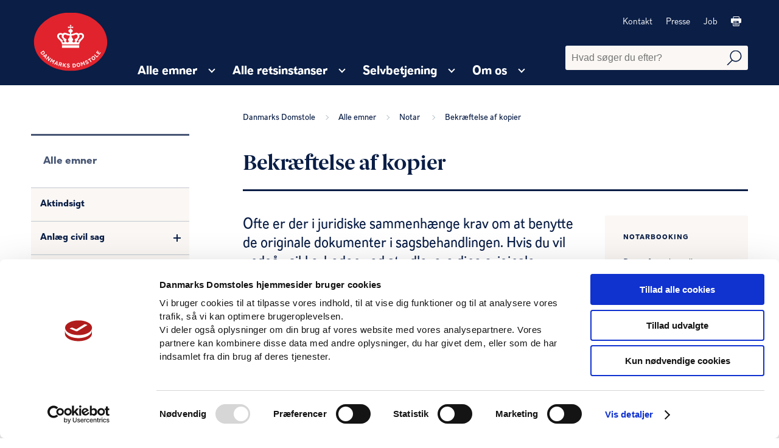

--- FILE ---
content_type: text/html; charset=utf-8
request_url: https://www.domstol.dk/alle-emner/notar/bekraeftelse-af-kopier/
body_size: 19688
content:

<!DOCTYPE html>
<html lang="da">
<head>
	<script id="Cookiebot" data-cbid="741f14fc-e116-4ca1-9951-d90ba10569c0" data-blockingmode="auto" type="text/javascript" src="https://consent.cookiebot.com/uc.js"></script>
	<script>
		window.dataLayer = window.dataLayer || [];
		dataLayer.push({
		'event': 'page',
		});
	</script>
	<meta charset="utf-8" />
		<title>Danmarks Domstole - Bekr&#xE6;ftelse af kopier</title>
		<meta name="description" content="Ofte er der i juridiske sammenh&#xE6;nge krav om at benytte de originale dokumenter i sagsbehandlingen. Hvis du vil undg&#xE5; usikkerheden ved at udlevere dine originale dokumenter, kan notaren bekr&#xE6;fte, at en kopi er identisk med originalen. Det er dog ikke alle dokumenter, notaren kan bekr&#xE6;fte en kopi af." />
		<meta name="keywords" content="notar, bekr&#xE6;fte, kopi, original" />
		<meta property="og:type" content="website" />
		<meta property="og:url" content="https://www.domstol.dk/alle-emner/notar/bekraeftelse-af-kopier/" />

	<meta name="HandheldFriendly" content="True">
	<meta http-equiv="X-UA-Compatible" content="IE=edge">
	<meta name="viewport" content="width=device-width, initial-scale=1.0, maximum-scale=4.0, user-scalable=yes" />
	<link rel="stylesheet" href="/css/style.css" />
	<link rel="icon" type="image/png" sizes="16x16" href="/favicon-16x16.png" />
	<link rel="icon" type="image/png" sizes="32x32" href="/favicon-32x32.png" />
	<link rel="icon" type="image/png" sizes="96x96" href="/favicon-96x96.png" />
		<link rel="stylesheet" type="text/css" href="https://chat.puzzel.com/Content/Client/css/intelecom-light.css" />
		<style type="text/css">
			.intelecomchatheader {
				background-color: var(--main-brand-color);
			}

			.intelecomchat__button {
				background: var(--main-brand-color);
			}

			.intelecomchatstarter {
				border: 5px solid var(--main-brand-color);
				width: 55px;
				height: 55px;
			}

			.intelecomdialog {
				font: 1.0em "Open Sans", sans-serif;
			}

			.intelecomchatdialog {
				color: rgba(0, 0, 0, 1);
			}

			.intelecomenterform__form {
				font-size: 1.231em;
			}

			.intelecomfooter textarea.intelecomtext {
				color: rgba(0, 0, 0, 1);
			}
		</style>

			<!-- This loads jQuery if you don’t already have it installed -->
			<!--[if gte IE 9]><!-->
			<script src="https://chat.puzzel.com/Content/Client/js/jquery-latest.min.js"></script>
			<!--<![endif]-->
			<!-- This loads jQuery for IE lower than 9 if you don’t already have it -->
			<!--[if lt IE 9]>
			   <script src="https://chat.puzzel.com/Content/Client/js/jquery-1.11.2.min.js"></script>
			<![endif]-->
				<!-- This loads Puzzel’s third party libraries -->
				<script src="https://chat.puzzel.com/Content/Client/js/jquery-intelecomchat.libs.latest.min.js"></script>
				<!-- This loads Puzzel’s chat code -->
				<script src="https://chat.puzzel.com/Content/Client/js/jquery-intelecomchat.latest.min.js"></script>
		</head>
<body class="">	
	<a class="skip-to-content-link" href="#maincontent" role="navigation">Gå til sidens indhold</a>



<header class="header" role="banner" aria-label="Header">
	<div class="header-inner-container box-wide">
		<div class="header-navigation-container clearfix">
			<div class="header-logo">
				<a href="/" class="header-logo-link" aria-label="Gå til forside">
					<img class="logo" src="/images/logo.svg" alt="Bekr&#xE6;ftelse af kopier Logo">
				</a>
			</div>

			<!-- Add .with-search class if search exists -->
			<div class="desktop-navigation-wrapper with-search">
				



<nav class="header-service-navigation" aria-label="Servicemenu">
    <ul class="service-navigation-list">
            <li class="service-navigation-list-item"><a href="/kontakt/" class="service-navigation-list-item-link">Kontakt</a></li>
            <li class="service-navigation-list-item"><a href="/presse/" class="service-navigation-list-item-link">Presse </a></li>
            <li class="service-navigation-list-item"><a href="/om-os/job/" class="service-navigation-list-item-link">Job</a></li>
        <li class="service-navigation-list-item">
            <a href="" class="service-navigation-list-item-link print-page-button" aria-label="Print">
                <svg focusable="false" class="service-navigation-list-icon arrow-icon">
                    <use xlink:href="/images/icons.svg#Print-01"></use>
                </svg>
            </a>
        </li>
    </ul>

        <form class="service-search-wrapper" action="/soeg/">
            <input type="text" maxlength="70" name="q" placeholder="Hvad s&#xF8;ger du efter?" class="service-search-input" aria-label="Fritekst søgefelt">
            <button type="submit" class="service-search-icon-button" aria-label="Udfør søgning">
                <svg focusable="false" class="service-search-icon arrow-icon">
                    <use xlink:href="/images/icons.svg#Search_L-01"></use>
                </svg>
            </button>
        </form>
</nav>

				


<nav class="header-main-navigation" aria-label="Hovedmenu">
    <ul class="main-navigation-list">
            <li class="navigation-list-item">
                <a href="https://www.domstol.dk/alle-emner/" class="navigation-list-item-link"><span class="title">Alle emner</span></a>
                <div class="main-arrow-down-container">
                    <button class="main-arrow-down" aria-expanded="false" aria-haspopup="true" aria-label="Alle emner - Flere links"></button>
                </div>
                    <div class="navigation-list-item-submenu">
                        <div class="navigation-list-item-submenu-inner-container box-wide">
                                <div class="navigation-submenu-list-container" aria-label="submenu">
                                    <h4 class="navigation-submenu-list-headline">Alle emner</h4>
                                    <ul class="navigation-submenu-list">
                                                <li class="navigation-submenu-list-item">
                                                    <a href="https://www.domstol.dk/alle-emner/aktindsigt/" class="navigation-submenu-list-item-link" tabindex="-1">
                                                        <svg focusable="false" class="navigation-split-box-item-icon" aria-hidden="true">
                                                            <use xlink:href="/images/icons.svg#Bullit-01"></use>
                                                        </svg>
                                                        <span>Aktindsigt</span>
                                                    </a>
                                                </li>
                                                <li class="navigation-submenu-list-item">
                                                    <a href="https://www.domstol.dk/alle-emner/anlaeg-civil-sag/" class="navigation-submenu-list-item-link" tabindex="-1">
                                                        <svg focusable="false" class="navigation-split-box-item-icon" aria-hidden="true">
                                                            <use xlink:href="/images/icons.svg#Bullit-01"></use>
                                                        </svg>
                                                        <span>Anl&#xE6;g civil sag</span>
                                                    </a>
                                                </li>
                                                <li class="navigation-submenu-list-item">
                                                    <a href="https://www.domstol.dk/alle-emner/boligret/" class="navigation-submenu-list-item-link" tabindex="-1">
                                                        <svg focusable="false" class="navigation-split-box-item-icon" aria-hidden="true">
                                                            <use xlink:href="/images/icons.svg#Bullit-01"></use>
                                                        </svg>
                                                        <span>Boligret</span>
                                                    </a>
                                                </li>
                                                <li class="navigation-submenu-list-item">
                                                    <a href="https://www.domstol.dk/alle-emner/doedsfald-og-arv/" class="navigation-submenu-list-item-link" tabindex="-1">
                                                        <svg focusable="false" class="navigation-split-box-item-icon" aria-hidden="true">
                                                            <use xlink:href="/images/icons.svg#Bullit-01"></use>
                                                        </svg>
                                                        <span>D&#xF8;dsfald og arv</span>
                                                    </a>
                                                </li>
                                                <li class="navigation-submenu-list-item">
                                                    <a href="https://www.domstol.dk/alle-emner/familie-og-skilsmisse/" class="navigation-submenu-list-item-link" tabindex="-1">
                                                        <svg focusable="false" class="navigation-split-box-item-icon" aria-hidden="true">
                                                            <use xlink:href="/images/icons.svg#Bullit-01"></use>
                                                        </svg>
                                                        <span>Familie og skilsmisse</span>
                                                    </a>
                                                </li>
                                                <li class="navigation-submenu-list-item">
                                                    <a href="https://www.domstol.dk/alle-emner/fogedret/" class="navigation-submenu-list-item-link" tabindex="-1">
                                                        <svg focusable="false" class="navigation-split-box-item-icon" aria-hidden="true">
                                                            <use xlink:href="/images/icons.svg#Bullit-01"></use>
                                                        </svg>
                                                        <span>Fogedret</span>
                                                    </a>
                                                </li>
                                                <li class="navigation-submenu-list-item">
                                                    <a href="https://www.domstol.dk/alle-emner/forkyndelse/" class="navigation-submenu-list-item-link" tabindex="-1">
                                                        <svg focusable="false" class="navigation-split-box-item-icon" aria-hidden="true">
                                                            <use xlink:href="/images/icons.svg#Bullit-01"></use>
                                                        </svg>
                                                        <span>Forkyndelse</span>
                                                    </a>
                                                </li>
                                                <li class="navigation-submenu-list-item">
                                                    <a href="https://www.domstol.dk/alle-emner/gaeld/" class="navigation-submenu-list-item-link" tabindex="-1">
                                                        <svg focusable="false" class="navigation-split-box-item-icon" aria-hidden="true">
                                                            <use xlink:href="/images/icons.svg#Bullit-01"></use>
                                                        </svg>
                                                        <span>G&#xE6;ld</span>
                                                    </a>
                                                </li>
                                                <li class="navigation-submenu-list-item">
                                                    <a href="https://www.domstol.dk/alle-emner/klagemuligheder/" class="navigation-submenu-list-item-link" tabindex="-1">
                                                        <svg focusable="false" class="navigation-split-box-item-icon" aria-hidden="true">
                                                            <use xlink:href="/images/icons.svg#Bullit-01"></use>
                                                        </svg>
                                                        <span>Klagemuligheder</span>
                                                    </a>
                                                </li>
                                                <li class="navigation-submenu-list-item">
                                                    <a href="https://www.domstol.dk/alle-emner/konkurs-og-erhverv/" class="navigation-submenu-list-item-link" tabindex="-1">
                                                        <svg focusable="false" class="navigation-split-box-item-icon" aria-hidden="true">
                                                            <use xlink:href="/images/icons.svg#Bullit-01"></use>
                                                        </svg>
                                                        <span>Konkurs og erhverv</span>
                                                    </a>
                                                </li>
                                                <li class="navigation-submenu-list-item">
                                                    <a href="https://www.domstol.dk/alle-emner/mortifikation/" class="navigation-submenu-list-item-link" tabindex="-1">
                                                        <svg focusable="false" class="navigation-split-box-item-icon" aria-hidden="true">
                                                            <use xlink:href="/images/icons.svg#Bullit-01"></use>
                                                        </svg>
                                                        <span>Mortifikation</span>
                                                    </a>
                                                </li>
                                                <li class="navigation-submenu-list-item">
                                                    <a href="https://www.domstol.dk/alle-emner/notar/" class="navigation-submenu-list-item-link" tabindex="-1">
                                                        <svg focusable="false" class="navigation-split-box-item-icon" aria-hidden="true">
                                                            <use xlink:href="/images/icons.svg#Bullit-01"></use>
                                                        </svg>
                                                        <span>Notar</span>
                                                    </a>
                                                </li>
                                                <li class="navigation-submenu-list-item">
                                                    <a href="https://www.domstol.dk/alle-emner/retsmaegling/" class="navigation-submenu-list-item-link" tabindex="-1">
                                                        <svg focusable="false" class="navigation-split-box-item-icon" aria-hidden="true">
                                                            <use xlink:href="/images/icons.svg#Bullit-01"></use>
                                                        </svg>
                                                        <span>Retsm&#xE6;gling</span>
                                                    </a>
                                                </li>
                                                <li class="navigation-submenu-list-item">
                                                    <a href="https://www.domstol.dk/alle-emner/raadgivning-og-retshjaelp/" class="navigation-submenu-list-item-link" tabindex="-1">
                                                        <svg focusable="false" class="navigation-split-box-item-icon" aria-hidden="true">
                                                            <use xlink:href="/images/icons.svg#Bullit-01"></use>
                                                        </svg>
                                                        <span>R&#xE5;dgivning og retshj&#xE6;lp</span>
                                                    </a>
                                                </li>
                                                <li class="navigation-submenu-list-item">
                                                    <a href="https://www.domstol.dk/alle-emner/sagkyndig-dommer/" class="navigation-submenu-list-item-link" tabindex="-1">
                                                        <svg focusable="false" class="navigation-split-box-item-icon" aria-hidden="true">
                                                            <use xlink:href="/images/icons.svg#Bullit-01"></use>
                                                        </svg>
                                                        <span>Sagkyndig dommer</span>
                                                    </a>
                                                </li>
                                                <li class="navigation-submenu-list-item">
                                                    <a href="https://www.domstol.dk/alle-emner/sagsomkostninger/" class="navigation-submenu-list-item-link" tabindex="-1">
                                                        <svg focusable="false" class="navigation-split-box-item-icon" aria-hidden="true">
                                                            <use xlink:href="/images/icons.svg#Bullit-01"></use>
                                                        </svg>
                                                        <span>Sagsomkostninger</span>
                                                    </a>
                                                </li>
                                                <li class="navigation-submenu-list-item">
                                                    <a href="https://www.domstol.dk/alle-emner/skifteret/" class="navigation-submenu-list-item-link" tabindex="-1">
                                                        <svg focusable="false" class="navigation-split-box-item-icon" aria-hidden="true">
                                                            <use xlink:href="/images/icons.svg#Bullit-01"></use>
                                                        </svg>
                                                        <span>Skifteret</span>
                                                    </a>
                                                </li>
                                                <li class="navigation-submenu-list-item">
                                                    <a href="https://www.domstol.dk/alle-emner/straffesag/" class="navigation-submenu-list-item-link" tabindex="-1">
                                                        <svg focusable="false" class="navigation-split-box-item-icon" aria-hidden="true">
                                                            <use xlink:href="/images/icons.svg#Bullit-01"></use>
                                                        </svg>
                                                        <span>Straffesag</span>
                                                    </a>
                                                </li>
                                                <li class="navigation-submenu-list-item">
                                                    <a href="https://www.domstol.dk/alle-emner/syn-og-skoen/" class="navigation-submenu-list-item-link" tabindex="-1">
                                                        <svg focusable="false" class="navigation-split-box-item-icon" aria-hidden="true">
                                                            <use xlink:href="/images/icons.svg#Bullit-01"></use>
                                                        </svg>
                                                        <span>Syn og sk&#xF8;n</span>
                                                    </a>
                                                </li>
                                                <li class="navigation-submenu-list-item">
                                                    <a href="https://www.domstol.dk/alle-emner/tinglysning/" class="navigation-submenu-list-item-link" tabindex="-1">
                                                        <svg focusable="false" class="navigation-split-box-item-icon" aria-hidden="true">
                                                            <use xlink:href="/images/icons.svg#Bullit-01"></use>
                                                        </svg>
                                                        <span>Tinglysning</span>
                                                    </a>
                                                </li>
                                                <li class="navigation-submenu-list-item">
                                                    <a href="https://www.domstol.dk/alle-emner/tvangsauktion/" class="navigation-submenu-list-item-link" tabindex="-1">
                                                        <svg focusable="false" class="navigation-split-box-item-icon" aria-hidden="true">
                                                            <use xlink:href="/images/icons.svg#Bullit-01"></use>
                                                        </svg>
                                                        <span>Tvangsauktion</span>
                                                    </a>
                                                </li>
                                                <li class="navigation-submenu-list-item">
                                                    <a href="https://www.domstol.dk/alle-emner/redirect-faeroeerne/" class="navigation-submenu-list-item-link" tabindex="-1">
                                                        <svg focusable="false" class="navigation-split-box-item-icon" aria-hidden="true">
                                                            <use xlink:href="/images/icons.svg#Bullit-01"></use>
                                                        </svg>
                                                        <span>F&#xE6;r&#xF8;erne</span>
                                                    </a>
                                                </li>
                                                <li class="navigation-submenu-list-item">
                                                    <a href="https://www.domstol.dk/alle-emner/redirect-groenland/" class="navigation-submenu-list-item-link" tabindex="-1">
                                                        <svg focusable="false" class="navigation-split-box-item-icon" aria-hidden="true">
                                                            <use xlink:href="/images/icons.svg#Bullit-01"></use>
                                                        </svg>
                                                        <span>Gr&#xF8;nland</span>
                                                    </a>
                                                </li>
                                                <li class="navigation-submenu-list-item">
                                                    <a href="https://www.domstol.dk/alle-emner/in-english/" class="navigation-submenu-list-item-link" tabindex="-1">
                                                        <svg focusable="false" class="navigation-split-box-item-icon" aria-hidden="true">
                                                            <use xlink:href="/images/icons.svg#Bullit-01"></use>
                                                        </svg>
                                                        <span>In English</span>
                                                    </a>
                                                </li>
                                    </ul>
                                </div>
                        </div>
                    </div>
            </li>
            <li class="navigation-list-item">
                <a href="https://www.domstol.dk/alle-retsinstanser/" class="navigation-list-item-link"><span class="title">Alle retsinstanser</span></a>
                <div class="main-arrow-down-container">
                    <button class="main-arrow-down" aria-expanded="false" aria-haspopup="true" aria-label="Alle retsinstanser - Flere links"></button>
                </div>
                    <div class="navigation-list-item-submenu">
                        <div class="navigation-list-item-submenu-inner-container box-wide">
                                <div class="navigation-submenu-list-container" aria-label="submenu">
                                    <h4 class="navigation-submenu-list-headline">Byretter</h4>
                                    <ul class="navigation-submenu-list">
                                                <li class="navigation-submenu-list-item">
                                                    <a href="https://www.domstol.dk/koebenhavn/" class="navigation-submenu-list-item-link" tabindex="-1">
                                                        <svg focusable="false" class="navigation-split-box-item-icon" aria-hidden="true">
                                                            <use xlink:href="/images/icons.svg#Bullit-01"></use>
                                                        </svg>
                                                        <span>K&#xF8;benhavns Byret</span>
                                                    </a>
                                                </li>
                                                <li class="navigation-submenu-list-item">
                                                    <a href="https://www.domstol.dk/bornholm/" class="navigation-submenu-list-item-link" tabindex="-1">
                                                        <svg focusable="false" class="navigation-split-box-item-icon" aria-hidden="true">
                                                            <use xlink:href="/images/icons.svg#Bullit-01"></use>
                                                        </svg>
                                                        <span>Retten p&#xE5; Bornholm</span>
                                                    </a>
                                                </li>
                                                <li class="navigation-submenu-list-item">
                                                    <a href="https://www.domstol.dk/esbjerg/" class="navigation-submenu-list-item-link" tabindex="-1">
                                                        <svg focusable="false" class="navigation-split-box-item-icon" aria-hidden="true">
                                                            <use xlink:href="/images/icons.svg#Bullit-01"></use>
                                                        </svg>
                                                        <span>Retten i Esbjerg</span>
                                                    </a>
                                                </li>
                                                <li class="navigation-submenu-list-item">
                                                    <a href="https://www.domstol.dk/frederiksberg/" class="navigation-submenu-list-item-link" tabindex="-1">
                                                        <svg focusable="false" class="navigation-split-box-item-icon" aria-hidden="true">
                                                            <use xlink:href="/images/icons.svg#Bullit-01"></use>
                                                        </svg>
                                                        <span>Retten p&#xE5; Frederiksberg</span>
                                                    </a>
                                                </li>
                                                <li class="navigation-submenu-list-item">
                                                    <a href="https://www.domstol.dk/glostrup/" class="navigation-submenu-list-item-link" tabindex="-1">
                                                        <svg focusable="false" class="navigation-split-box-item-icon" aria-hidden="true">
                                                            <use xlink:href="/images/icons.svg#Bullit-01"></use>
                                                        </svg>
                                                        <span>Retten i Glostrup</span>
                                                    </a>
                                                </li>
                                                <li class="navigation-submenu-list-item">
                                                    <a href="https://www.domstol.dk/helsingoer/" class="navigation-submenu-list-item-link" tabindex="-1">
                                                        <svg focusable="false" class="navigation-split-box-item-icon" aria-hidden="true">
                                                            <use xlink:href="/images/icons.svg#Bullit-01"></use>
                                                        </svg>
                                                        <span>Retten i Helsing&#xF8;r</span>
                                                    </a>
                                                </li>
                                                <li class="navigation-submenu-list-item">
                                                    <a href="https://www.domstol.dk/herning/" class="navigation-submenu-list-item-link" tabindex="-1">
                                                        <svg focusable="false" class="navigation-split-box-item-icon" aria-hidden="true">
                                                            <use xlink:href="/images/icons.svg#Bullit-01"></use>
                                                        </svg>
                                                        <span>Retten i Herning</span>
                                                    </a>
                                                </li>
                                                <li class="navigation-submenu-list-item">
                                                    <a href="https://www.domstol.dk/hilleroed/" class="navigation-submenu-list-item-link" tabindex="-1">
                                                        <svg focusable="false" class="navigation-split-box-item-icon" aria-hidden="true">
                                                            <use xlink:href="/images/icons.svg#Bullit-01"></use>
                                                        </svg>
                                                        <span>Retten i Hiller&#xF8;d</span>
                                                    </a>
                                                </li>
                                                <li class="navigation-submenu-list-item">
                                                    <a href="https://www.domstol.dk/hjoerring/" class="navigation-submenu-list-item-link" tabindex="-1">
                                                        <svg focusable="false" class="navigation-split-box-item-icon" aria-hidden="true">
                                                            <use xlink:href="/images/icons.svg#Bullit-01"></use>
                                                        </svg>
                                                        <span>Retten i Hj&#xF8;rring</span>
                                                    </a>
                                                </li>
                                                <li class="navigation-submenu-list-item">
                                                    <a href="https://www.domstol.dk/holbaek/" class="navigation-submenu-list-item-link" tabindex="-1">
                                                        <svg focusable="false" class="navigation-split-box-item-icon" aria-hidden="true">
                                                            <use xlink:href="/images/icons.svg#Bullit-01"></use>
                                                        </svg>
                                                        <span>Retten i Holb&#xE6;k</span>
                                                    </a>
                                                </li>
                                                <li class="navigation-submenu-list-item">
                                                    <a href="https://www.domstol.dk/holstebro/" class="navigation-submenu-list-item-link" tabindex="-1">
                                                        <svg focusable="false" class="navigation-split-box-item-icon" aria-hidden="true">
                                                            <use xlink:href="/images/icons.svg#Bullit-01"></use>
                                                        </svg>
                                                        <span>Retten i Holstebro</span>
                                                    </a>
                                                </li>
                                                <li class="navigation-submenu-list-item">
                                                    <a href="https://www.domstol.dk/horsens/" class="navigation-submenu-list-item-link" tabindex="-1">
                                                        <svg focusable="false" class="navigation-split-box-item-icon" aria-hidden="true">
                                                            <use xlink:href="/images/icons.svg#Bullit-01"></use>
                                                        </svg>
                                                        <span>Retten i Horsens</span>
                                                    </a>
                                                </li>
                                                <li class="navigation-submenu-list-item">
                                                    <a href="https://www.domstol.dk/kolding/" class="navigation-submenu-list-item-link" tabindex="-1">
                                                        <svg focusable="false" class="navigation-split-box-item-icon" aria-hidden="true">
                                                            <use xlink:href="/images/icons.svg#Bullit-01"></use>
                                                        </svg>
                                                        <span>Retten i Kolding</span>
                                                    </a>
                                                </li>
                                                <li class="navigation-submenu-list-item">
                                                    <a href="https://www.domstol.dk/lyngby/" class="navigation-submenu-list-item-link" tabindex="-1">
                                                        <svg focusable="false" class="navigation-split-box-item-icon" aria-hidden="true">
                                                            <use xlink:href="/images/icons.svg#Bullit-01"></use>
                                                        </svg>
                                                        <span>Retten i Lyngby</span>
                                                    </a>
                                                </li>
                                                <li class="navigation-submenu-list-item">
                                                    <a href="https://www.domstol.dk/nykoebingfalster/" class="navigation-submenu-list-item-link" tabindex="-1">
                                                        <svg focusable="false" class="navigation-split-box-item-icon" aria-hidden="true">
                                                            <use xlink:href="/images/icons.svg#Bullit-01"></use>
                                                        </svg>
                                                        <span>Retten i Nyk&#xF8;bing F.</span>
                                                    </a>
                                                </li>
                                                <li class="navigation-submenu-list-item">
                                                    <a href="https://www.domstol.dk/naestved/" class="navigation-submenu-list-item-link" tabindex="-1">
                                                        <svg focusable="false" class="navigation-split-box-item-icon" aria-hidden="true">
                                                            <use xlink:href="/images/icons.svg#Bullit-01"></use>
                                                        </svg>
                                                        <span>Retten i N&#xE6;stved</span>
                                                    </a>
                                                </li>
                                                <li class="navigation-submenu-list-item">
                                                    <a href="https://www.domstol.dk/odense/" class="navigation-submenu-list-item-link" tabindex="-1">
                                                        <svg focusable="false" class="navigation-split-box-item-icon" aria-hidden="true">
                                                            <use xlink:href="/images/icons.svg#Bullit-01"></use>
                                                        </svg>
                                                        <span>Retten i Odense</span>
                                                    </a>
                                                </li>
                                                <li class="navigation-submenu-list-item">
                                                    <a href="https://www.domstol.dk/randers/" class="navigation-submenu-list-item-link" tabindex="-1">
                                                        <svg focusable="false" class="navigation-split-box-item-icon" aria-hidden="true">
                                                            <use xlink:href="/images/icons.svg#Bullit-01"></use>
                                                        </svg>
                                                        <span>Retten i Randers</span>
                                                    </a>
                                                </li>
                                                <li class="navigation-submenu-list-item">
                                                    <a href="https://www.domstol.dk/roskilde/" class="navigation-submenu-list-item-link" tabindex="-1">
                                                        <svg focusable="false" class="navigation-split-box-item-icon" aria-hidden="true">
                                                            <use xlink:href="/images/icons.svg#Bullit-01"></use>
                                                        </svg>
                                                        <span>Retten i Roskilde</span>
                                                    </a>
                                                </li>
                                                <li class="navigation-submenu-list-item">
                                                    <a href="https://www.domstol.dk/svendborg/" class="navigation-submenu-list-item-link" tabindex="-1">
                                                        <svg focusable="false" class="navigation-split-box-item-icon" aria-hidden="true">
                                                            <use xlink:href="/images/icons.svg#Bullit-01"></use>
                                                        </svg>
                                                        <span>Retten i Svendborg</span>
                                                    </a>
                                                </li>
                                                <li class="navigation-submenu-list-item">
                                                    <a href="https://www.domstol.dk/soenderborg/" class="navigation-submenu-list-item-link" tabindex="-1">
                                                        <svg focusable="false" class="navigation-split-box-item-icon" aria-hidden="true">
                                                            <use xlink:href="/images/icons.svg#Bullit-01"></use>
                                                        </svg>
                                                        <span>Retten i S&#xF8;nderborg</span>
                                                    </a>
                                                </li>
                                                <li class="navigation-submenu-list-item">
                                                    <a href="https://www.domstol.dk/viborg/" class="navigation-submenu-list-item-link" tabindex="-1">
                                                        <svg focusable="false" class="navigation-split-box-item-icon" aria-hidden="true">
                                                            <use xlink:href="/images/icons.svg#Bullit-01"></use>
                                                        </svg>
                                                        <span>Retten i Viborg</span>
                                                    </a>
                                                </li>
                                                <li class="navigation-submenu-list-item">
                                                    <a href="https://www.domstol.dk/aalborg/" class="navigation-submenu-list-item-link" tabindex="-1">
                                                        <svg focusable="false" class="navigation-split-box-item-icon" aria-hidden="true">
                                                            <use xlink:href="/images/icons.svg#Bullit-01"></use>
                                                        </svg>
                                                        <span>Retten i Aalborg</span>
                                                    </a>
                                                </li>
                                                <li class="navigation-submenu-list-item">
                                                    <a href="https://www.domstol.dk/aarhus/" class="navigation-submenu-list-item-link" tabindex="-1">
                                                        <svg focusable="false" class="navigation-split-box-item-icon" aria-hidden="true">
                                                            <use xlink:href="/images/icons.svg#Bullit-01"></use>
                                                        </svg>
                                                        <span>Retten i Aarhus</span>
                                                    </a>
                                                </li>
                                    </ul>
                                </div>
                                <div class="navigation-submenu-list-container" aria-label="submenu">
                                    <h4 class="navigation-submenu-list-headline">Overordnede retter</h4>
                                    <ul class="navigation-submenu-list">
                                                <li class="navigation-submenu-list-item">
                                                    <a href="https://www.domstol.dk/hoejesteret/" class="navigation-submenu-list-item-link" tabindex="-1">
                                                        <svg focusable="false" class="navigation-split-box-item-icon" aria-hidden="true">
                                                            <use xlink:href="/images/icons.svg#Bullit-01"></use>
                                                        </svg>
                                                        <span>H&#xF8;jesteret</span>
                                                    </a>
                                                </li>
                                                <li class="navigation-submenu-list-item">
                                                    <a href="https://www.domstol.dk/vestrelandsret/" class="navigation-submenu-list-item-link" tabindex="-1">
                                                        <svg focusable="false" class="navigation-split-box-item-icon" aria-hidden="true">
                                                            <use xlink:href="/images/icons.svg#Bullit-01"></use>
                                                        </svg>
                                                        <span>Vestre Landsret</span>
                                                    </a>
                                                </li>
                                                <li class="navigation-submenu-list-item">
                                                    <a href="https://www.domstol.dk/oestrelandsret/" class="navigation-submenu-list-item-link" tabindex="-1">
                                                        <svg focusable="false" class="navigation-split-box-item-icon" aria-hidden="true">
                                                            <use xlink:href="/images/icons.svg#Bullit-01"></use>
                                                        </svg>
                                                        <span>&#xD8;stre Landsret</span>
                                                    </a>
                                                </li>
                                                <li class="navigation-submenu-list-item">
                                                    <a href="https://www.domstol.dk/soeoghandelsretten/" class="navigation-submenu-list-item-link" tabindex="-1">
                                                        <svg focusable="false" class="navigation-split-box-item-icon" aria-hidden="true">
                                                            <use xlink:href="/images/icons.svg#Bullit-01"></use>
                                                        </svg>
                                                        <span>S&#xF8;- og Handelsretten</span>
                                                    </a>
                                                </li>
                                    </ul>
                                </div>
                                <div class="navigation-submenu-list-container" aria-label="submenu">
                                    <h4 class="navigation-submenu-list-headline">&#xD8;vrige retter, r&#xE5;d og n&#xE6;vn</h4>
                                    <ul class="navigation-submenu-list">
                                                <li class="navigation-submenu-list-item">
                                                    <a href="https://www.domstol.dk/tinglysningsretten/" class="navigation-submenu-list-item-link" tabindex="-1">
                                                        <svg focusable="false" class="navigation-split-box-item-icon" aria-hidden="true">
                                                            <use xlink:href="/images/icons.svg#Bullit-01"></use>
                                                        </svg>
                                                        <span>Tinglysningsretten</span>
                                                    </a>
                                                </li>
                                                <li class="navigation-submenu-list-item">
                                                    <a href="https://www.domstol.dk/procesbevillingsnaevnet/" class="navigation-submenu-list-item-link" tabindex="-1">
                                                        <svg focusable="false" class="navigation-split-box-item-icon" aria-hidden="true">
                                                            <use xlink:href="/images/icons.svg#Bullit-01"></use>
                                                        </svg>
                                                        <span>Procesbevillingsn&#xE6;vnet</span>
                                                    </a>
                                                </li>
                                                <li class="navigation-submenu-list-item">
                                                    <a href="https://www.domstol.dk/bibeskaeftigelsesnaevnet/" class="navigation-submenu-list-item-link" tabindex="-1">
                                                        <svg focusable="false" class="navigation-split-box-item-icon" aria-hidden="true">
                                                            <use xlink:href="/images/icons.svg#Bullit-01"></use>
                                                        </svg>
                                                        <span>Bibesk&#xE6;ftigelsesn&#xE6;vnet</span>
                                                    </a>
                                                </li>
                                                <li class="navigation-submenu-list-item">
                                                    <a href="https://www.domstol.dk/dommerudnaevnelsesraadet/" class="navigation-submenu-list-item-link" tabindex="-1">
                                                        <svg focusable="false" class="navigation-split-box-item-icon" aria-hidden="true">
                                                            <use xlink:href="/images/icons.svg#Bullit-01"></use>
                                                        </svg>
                                                        <span>Dommerudn&#xE6;vnelsesr&#xE5;det</span>
                                                    </a>
                                                </li>
                                                <li class="navigation-submenu-list-item">
                                                    <a href="https://www.domstol.dk/densaerligeklageret/" class="navigation-submenu-list-item-link" tabindex="-1">
                                                        <svg focusable="false" class="navigation-split-box-item-icon" aria-hidden="true">
                                                            <use xlink:href="/images/icons.svg#Bullit-01"></use>
                                                        </svg>
                                                        <span>Den S&#xE6;rlige Klageret</span>
                                                    </a>
                                                </li>
                                                <li class="navigation-submenu-list-item">
                                                    <a href="https://www.domstol.dk/faeroeerne/" class="navigation-submenu-list-item-link" tabindex="-1">
                                                        <svg focusable="false" class="navigation-split-box-item-icon" aria-hidden="true">
                                                            <use xlink:href="/images/icons.svg#Bullit-01"></use>
                                                        </svg>
                                                        <span>Retten p&#xE5; F&#xE6;r&#xF8;erne</span>
                                                    </a>
                                                </li>
                                                <li class="navigation-submenu-list-item">
                                                    <a href="https://www.domstol.dk/groenland/" class="navigation-submenu-list-item-link" tabindex="-1">
                                                        <svg focusable="false" class="navigation-split-box-item-icon" aria-hidden="true">
                                                            <use xlink:href="/images/icons.svg#Bullit-01"></use>
                                                        </svg>
                                                        <span>Domstolene i Gr&#xF8;nland</span>
                                                    </a>
                                                </li>
                                                <li class="navigation-submenu-list-item">
                                                    <a href="https://www.domstol.dk/ungdomskriminalitetsnaevnet/" class="navigation-submenu-list-item-link" tabindex="-1">
                                                        <svg focusable="false" class="navigation-split-box-item-icon" aria-hidden="true">
                                                            <use xlink:href="/images/icons.svg#Bullit-01"></use>
                                                        </svg>
                                                        <span>Ungdomskriminalitetsn&#xE6;vnet</span>
                                                    </a>
                                                </li>
                                    </ul>
                                </div>
                        </div>
                    </div>
            </li>
            <li class="navigation-list-item">
                <a href="https://www.domstol.dk/selvbetjening/" class="navigation-list-item-link"><span class="title">Selvbetjening</span></a>
                <div class="main-arrow-down-container">
                    <button class="main-arrow-down" aria-expanded="false" aria-haspopup="true" aria-label="Selvbetjening - Flere links"></button>
                </div>
                    <div class="navigation-list-item-submenu">
                        <div class="navigation-list-item-submenu-inner-container box-wide">
                                <div class="navigation-submenu-list-container" aria-label="submenu">
                                    <h4 class="navigation-submenu-list-headline">Selvbetjening</h4>
                                    <ul class="navigation-submenu-list">
                                                <li class="navigation-submenu-list-item">
                                                    <a href="https://www.domstol.dk/selvbetjening/blanketter-og-vejledninger/" class="navigation-submenu-list-item-link" tabindex="-1">
                                                        <svg focusable="false" class="navigation-split-box-item-icon" aria-hidden="true">
                                                            <use xlink:href="/images/icons.svg#Bullit-01"></use>
                                                        </svg>
                                                        <span>Blanketter og vejledninger</span>
                                                    </a>
                                                </li>
                                                <li class="navigation-submenu-list-item">
                                                    <a href="https://www.domstol.dk/selvbetjening/find-ret/" class="navigation-submenu-list-item-link" tabindex="-1">
                                                        <svg focusable="false" class="navigation-split-box-item-icon" aria-hidden="true">
                                                            <use xlink:href="/images/icons.svg#Bullit-01"></use>
                                                        </svg>
                                                        <span>Find ret</span>
                                                    </a>
                                                </li>
                                                <li class="navigation-submenu-list-item">
                                                    <a href="https://www.domstol.dk/selvbetjening/retsafgifter/" class="navigation-submenu-list-item-link" tabindex="-1">
                                                        <svg focusable="false" class="navigation-split-box-item-icon" aria-hidden="true">
                                                            <use xlink:href="/images/icons.svg#Bullit-01"></use>
                                                        </svg>
                                                        <span>Retsafgifter</span>
                                                    </a>
                                                </li>
                                                <li class="navigation-submenu-list-item">
                                                    <a href="https://www.domstol.dk/selvbetjening/domsdatabasen/" class="navigation-submenu-list-item-link" tabindex="-1">
                                                        <svg focusable="false" class="navigation-split-box-item-icon" aria-hidden="true">
                                                            <use xlink:href="/images/icons.svg#Bullit-01"></use>
                                                        </svg>
                                                        <span>Domsdatabasen</span>
                                                    </a>
                                                </li>
                                                <li class="navigation-submenu-list-item">
                                                    <a href="https://www.domstol.dk/selvbetjening/redirect-minretssagdk/" class="navigation-submenu-list-item-link" tabindex="-1">
                                                        <svg focusable="false" class="navigation-split-box-item-icon" aria-hidden="true">
                                                            <use xlink:href="/images/icons.svg#Bullit-01"></use>
                                                        </svg>
                                                        <span>Minretssag.dk</span>
                                                    </a>
                                                </li>
                                                <li class="navigation-submenu-list-item">
                                                    <a href="https://www.domstol.dk/selvbetjening/redirect-minskiftesagdk/" class="navigation-submenu-list-item-link" tabindex="-1">
                                                        <svg focusable="false" class="navigation-split-box-item-icon" aria-hidden="true">
                                                            <use xlink:href="/images/icons.svg#Bullit-01"></use>
                                                        </svg>
                                                        <span>Minskiftesag.dk</span>
                                                    </a>
                                                </li>
                                                <li class="navigation-submenu-list-item">
                                                    <a href="https://www.domstol.dk/selvbetjening/notarbooking/" class="navigation-submenu-list-item-link" tabindex="-1">
                                                        <svg focusable="false" class="navigation-split-box-item-icon" aria-hidden="true">
                                                            <use xlink:href="/images/icons.svg#Bullit-01"></use>
                                                        </svg>
                                                        <span>Notarbooking</span>
                                                    </a>
                                                </li>
                                                <li class="navigation-submenu-list-item">
                                                    <a href="https://www.domstol.dk/selvbetjening/tinglysning-af-ejerforhold/" class="navigation-submenu-list-item-link" tabindex="-1">
                                                        <svg focusable="false" class="navigation-split-box-item-icon" aria-hidden="true">
                                                            <use xlink:href="/images/icons.svg#Bullit-01"></use>
                                                        </svg>
                                                        <span>Tinglysning af ejerforhold</span>
                                                    </a>
                                                </li>
                                                <li class="navigation-submenu-list-item">
                                                    <a href="https://www.domstol.dk/selvbetjening/abonner-med-rss/" class="navigation-submenu-list-item-link" tabindex="-1">
                                                        <svg focusable="false" class="navigation-split-box-item-icon" aria-hidden="true">
                                                            <use xlink:href="/images/icons.svg#Bullit-01"></use>
                                                        </svg>
                                                        <span>Abonn&#xE9;r med RSS</span>
                                                    </a>
                                                </li>
                                                <li class="navigation-submenu-list-item">
                                                    <a href="https://www.domstol.dk/selvbetjening/selvbetjening-i-groenland/" class="navigation-submenu-list-item-link" tabindex="-1">
                                                        <svg focusable="false" class="navigation-split-box-item-icon" aria-hidden="true">
                                                            <use xlink:href="/images/icons.svg#Bullit-01"></use>
                                                        </svg>
                                                        <span>Selvbetjening i Gr&#xF8;nland</span>
                                                    </a>
                                                </li>
                                                <li class="navigation-submenu-list-item">
                                                    <a href="https://www.domstol.dk/selvbetjening/selvbetjening-paa-faeroeerne/" class="navigation-submenu-list-item-link" tabindex="-1">
                                                        <svg focusable="false" class="navigation-split-box-item-icon" aria-hidden="true">
                                                            <use xlink:href="/images/icons.svg#Bullit-01"></use>
                                                        </svg>
                                                        <span>Selvbetjening p&#xE5; F&#xE6;r&#xF8;erne</span>
                                                    </a>
                                                </li>
                                                <li class="navigation-submenu-list-item">
                                                    <a href="https://www.domstol.dk/selvbetjening/driftsstatus/" class="navigation-submenu-list-item-link" tabindex="-1">
                                                        <svg focusable="false" class="navigation-split-box-item-icon" aria-hidden="true">
                                                            <use xlink:href="/images/icons.svg#Bullit-01"></use>
                                                        </svg>
                                                        <span>Driftsstatus</span>
                                                    </a>
                                                </li>
                                    </ul>
                                </div>
                        </div>
                    </div>
            </li>
            <li class="navigation-list-item">
                <a href="https://www.domstol.dk/om-os/" class="navigation-list-item-link"><span class="title">Om os</span></a>
                <div class="main-arrow-down-container">
                    <button class="main-arrow-down" aria-expanded="false" aria-haspopup="true" aria-label="Om os - Flere links"></button>
                </div>
                    <div class="navigation-list-item-submenu">
                        <div class="navigation-list-item-submenu-inner-container box-wide">
                                <div class="navigation-submenu-list-container" aria-label="submenu">
                                    <h4 class="navigation-submenu-list-headline">Om os</h4>
                                    <ul class="navigation-submenu-list">
                                                <li class="navigation-submenu-list-item">
                                                    <a href="https://www.domstol.dk/om-os/organisation/" class="navigation-submenu-list-item-link" tabindex="-1">
                                                        <svg focusable="false" class="navigation-split-box-item-icon" aria-hidden="true">
                                                            <use xlink:href="/images/icons.svg#Bullit-01"></use>
                                                        </svg>
                                                        <span>Organisation</span>
                                                    </a>
                                                </li>
                                                <li class="navigation-submenu-list-item">
                                                    <a href="https://www.domstol.dk/om-os/domstolsstyrelsen/" class="navigation-submenu-list-item-link" tabindex="-1">
                                                        <svg focusable="false" class="navigation-split-box-item-icon" aria-hidden="true">
                                                            <use xlink:href="/images/icons.svg#Bullit-01"></use>
                                                        </svg>
                                                        <span>Domstolsstyrelsen</span>
                                                    </a>
                                                </li>
                                                <li class="navigation-submenu-list-item">
                                                    <a href="https://www.domstol.dk/om-os/job/" class="navigation-submenu-list-item-link" tabindex="-1">
                                                        <svg focusable="false" class="navigation-split-box-item-icon" aria-hidden="true">
                                                            <use xlink:href="/images/icons.svg#Bullit-01"></use>
                                                        </svg>
                                                        <span>Job</span>
                                                    </a>
                                                </li>
                                                <li class="navigation-submenu-list-item">
                                                    <a href="https://www.domstol.dk/om-os/tal-og-fakta/" class="navigation-submenu-list-item-link" tabindex="-1">
                                                        <svg focusable="false" class="navigation-split-box-item-icon" aria-hidden="true">
                                                            <use xlink:href="/images/icons.svg#Bullit-01"></use>
                                                        </svg>
                                                        <span>Tal og fakta</span>
                                                    </a>
                                                </li>
                                                <li class="navigation-submenu-list-item">
                                                    <a href="https://www.domstol.dk/om-os/maal-og-vaerdier/" class="navigation-submenu-list-item-link" tabindex="-1">
                                                        <svg focusable="false" class="navigation-split-box-item-icon" aria-hidden="true">
                                                            <use xlink:href="/images/icons.svg#Bullit-01"></use>
                                                        </svg>
                                                        <span>M&#xE5;l og v&#xE6;rdier</span>
                                                    </a>
                                                </li>
                                                <li class="navigation-submenu-list-item">
                                                    <a href="https://www.domstol.dk/om-os/aarsrapporter/" class="navigation-submenu-list-item-link" tabindex="-1">
                                                        <svg focusable="false" class="navigation-split-box-item-icon" aria-hidden="true">
                                                            <use xlink:href="/images/icons.svg#Bullit-01"></use>
                                                        </svg>
                                                        <span>&#xC5;rsrapporter</span>
                                                    </a>
                                                </li>
                                                <li class="navigation-submenu-list-item">
                                                    <a href="https://www.domstol.dk/om-os/digitalisering/" class="navigation-submenu-list-item-link" tabindex="-1">
                                                        <svg focusable="false" class="navigation-split-box-item-icon" aria-hidden="true">
                                                            <use xlink:href="/images/icons.svg#Bullit-01"></use>
                                                        </svg>
                                                        <span>Digitalisering</span>
                                                    </a>
                                                </li>
                                                <li class="navigation-submenu-list-item">
                                                    <a href="https://www.domstol.dk/om-os/magasinet-retten-rundt/" class="navigation-submenu-list-item-link" tabindex="-1">
                                                        <svg focusable="false" class="navigation-split-box-item-icon" aria-hidden="true">
                                                            <use xlink:href="/images/icons.svg#Bullit-01"></use>
                                                        </svg>
                                                        <span>Magasinet Retten Rundt</span>
                                                    </a>
                                                </li>
                                                <li class="navigation-submenu-list-item">
                                                    <a href="https://www.domstol.dk/om-os/persondata/" class="navigation-submenu-list-item-link" tabindex="-1">
                                                        <svg focusable="false" class="navigation-split-box-item-icon" aria-hidden="true">
                                                            <use xlink:href="/images/icons.svg#Bullit-01"></use>
                                                        </svg>
                                                        <span>Persondata</span>
                                                    </a>
                                                </li>
                                                <li class="navigation-submenu-list-item">
                                                    <a href="https://www.domstol.dk/om-os/digital-kontakt/" class="navigation-submenu-list-item-link" tabindex="-1">
                                                        <svg focusable="false" class="navigation-split-box-item-icon" aria-hidden="true">
                                                            <use xlink:href="/images/icons.svg#Bullit-01"></use>
                                                        </svg>
                                                        <span>Digital kontakt</span>
                                                    </a>
                                                </li>
                                                <li class="navigation-submenu-list-item">
                                                    <a href="https://www.domstol.dk/om-os/politikker/" class="navigation-submenu-list-item-link" tabindex="-1">
                                                        <svg focusable="false" class="navigation-split-box-item-icon" aria-hidden="true">
                                                            <use xlink:href="/images/icons.svg#Bullit-01"></use>
                                                        </svg>
                                                        <span>Politikker</span>
                                                    </a>
                                                </li>
                                                <li class="navigation-submenu-list-item">
                                                    <a href="https://www.domstol.dk/om-os/whistleblowerordning/" class="navigation-submenu-list-item-link" tabindex="-1">
                                                        <svg focusable="false" class="navigation-split-box-item-icon" aria-hidden="true">
                                                            <use xlink:href="/images/icons.svg#Bullit-01"></use>
                                                        </svg>
                                                        <span>Whistleblowerordning</span>
                                                    </a>
                                                </li>
                                                <li class="navigation-submenu-list-item">
                                                    <a href="https://www.domstol.dk/om-os/brugerundersoegelse/" class="navigation-submenu-list-item-link" tabindex="-1">
                                                        <svg focusable="false" class="navigation-split-box-item-icon" aria-hidden="true">
                                                            <use xlink:href="/images/icons.svg#Bullit-01"></use>
                                                        </svg>
                                                        <span>Brugerunders&#xF8;gelse</span>
                                                    </a>
                                                </li>
                                                <li class="navigation-submenu-list-item">
                                                    <a href="https://www.domstol.dk/om-os/udbud-it-drift-2022/" class="navigation-submenu-list-item-link" tabindex="-1">
                                                        <svg focusable="false" class="navigation-split-box-item-icon" aria-hidden="true">
                                                            <use xlink:href="/images/icons.svg#Bullit-01"></use>
                                                        </svg>
                                                        <span>Udbud - it-drift 2022</span>
                                                    </a>
                                                </li>
                                                <li class="navigation-submenu-list-item">
                                                    <a href="https://www.domstol.dk/om-os/english/" class="navigation-submenu-list-item-link" tabindex="-1">
                                                        <svg focusable="false" class="navigation-split-box-item-icon" aria-hidden="true">
                                                            <use xlink:href="/images/icons.svg#Bullit-01"></use>
                                                        </svg>
                                                        <span>English</span>
                                                    </a>
                                                </li>
                                                <li class="navigation-submenu-list-item">
                                                    <a href="https://www.domstol.dk/om-os/podcast/" class="navigation-submenu-list-item-link" tabindex="-1">
                                                        <svg focusable="false" class="navigation-split-box-item-icon" aria-hidden="true">
                                                            <use xlink:href="/images/icons.svg#Bullit-01"></use>
                                                        </svg>
                                                        <span>Podcast</span>
                                                    </a>
                                                </li>
                                                <li class="navigation-submenu-list-item">
                                                    <a href="https://www.domstol.dk/om-os/spil/" class="navigation-submenu-list-item-link" tabindex="-1">
                                                        <svg focusable="false" class="navigation-split-box-item-icon" aria-hidden="true">
                                                            <use xlink:href="/images/icons.svg#Bullit-01"></use>
                                                        </svg>
                                                        <span>Spil</span>
                                                    </a>
                                                </li>
                                    </ul>
                                </div>
                        </div>
                    </div>
            </li>
    </ul>
</nav>

			</div>

			
<div class="mobile-navigation-wrapper">
	<div class="mobile-navigation-header">
		<span class="search-icon-wrapper mobile-navigation-icon">
			<svg focusable="false" class="search-icon">
				<use xlink:href="/images/icons.svg#Search_L-01"></use>
			</svg>
		</span>
		<div class="burger-menu-wrapper mobile-navigation-icon open-menu">
			<button class="burger-menu" aria-label="Åben menu">
				<span class="burger-menu-item"></span>
				<span class="burger-menu-item"></span>
				<span class="burger-menu-item"></span>
			</button>
		</div>
	</div>
</div> <!-- /mobile-navigation-wrapper -->
		</div>
	</div>
	


<nav class="mobile-navigation-menu" aria-label="Hovedmenu mobil">
    <div class="box-wide">
        <div class="header-navigation-container">
            <div class="header-logo">
                <a href="/" class="header-logo-link" aria-label="Gå til forside">
                    <img class="logo" src="/images/logo.svg" alt="Bekr&#xE6;ftelse af kopier Logo">
                </a>
            </div>
            <div class="burger-menu-wrapper mobile-navigation-icon close-menu">
                <button class="burger-menu" aria-label="Luk menu">
                    <span class="burger-menu-item"></span>
                    <span class="burger-menu-item"></span>
                    <span class="burger-menu-item"></span>
                </button>
            </div>
        </div>

        


    <ul class="mega-menu-navigation-list main-menu">
            <li class="mobile-navigation-list-item mega-menu-list-item">
                    <a href="https://www.domstol.dk/alle-emner/" class="mobile-navigation-list-item-link mega-menu-list-item-link"><span>Alle emner</span></a>

	<ul class="mega-menu-submenu-list">
			<li class="mega-menu-list-item">
					<a href="https://www.domstol.dk/alle-emner/aktindsigt/" class="mega-menu-list-item-link"><span>Aktindsigt </span></a>
			</li>
			<li class="mega-menu-list-item">
					<a href="https://www.domstol.dk/alle-emner/anlaeg-civil-sag/" class="mega-menu-list-item-link"><span>Anl&#xE6;g civil sag </span></a>

	<ul class="mega-menu-submenu-list">
			<li class="mega-menu-list-item">
					<a href="https://www.domstol.dk/alle-emner/anlaeg-civil-sag/almindelige-civile-sager/" class="mega-menu-list-item-link"><span>Almindelige civile sager </span></a>
			</li>
			<li class="mega-menu-list-item">
					<a href="https://www.domstol.dk/alle-emner/anlaeg-civil-sag/den-forenklede-proces/" class="mega-menu-list-item-link"><span>Den forenklede proces</span></a>

	<ul class="mega-menu-submenu-list">
			<li class="mega-menu-list-item">
					<a href="https://www.domstol.dk/alle-emner/anlaeg-civil-sag/den-forenklede-proces/foer-du-anlaegger-en-sag-i-den-forenklede-proces/" class="mega-menu-list-item-link"><span>F&#xF8;r du anl&#xE6;gger en sag i den forenklede proces</span></a>
			</li>
			<li class="mega-menu-list-item">
					<a href="https://www.domstol.dk/alle-emner/anlaeg-civil-sag/den-forenklede-proces/saadan-anlaegges-en-sag-i-den-forenklede-proces/" class="mega-menu-list-item-link"><span>S&#xE5;dan anl&#xE6;gges en sag i den forenklede proces</span></a>
			</li>
			<li class="mega-menu-list-item">
					<a href="https://www.domstol.dk/alle-emner/anlaeg-civil-sag/den-forenklede-proces/saadan-forloeber-en-sag-i-den-forenklede-proces/" class="mega-menu-list-item-link"><span>S&#xE5;dan forl&#xF8;ber en sag i den forenklede proces</span></a>
			</li>
			<li class="mega-menu-list-item">
					<a href="https://www.domstol.dk/alle-emner/anlaeg-civil-sag/den-forenklede-proces/beskikket-sagkyndig-i-den-forenklede-proces/" class="mega-menu-list-item-link"><span>Beskikket sagkyndig i den forenklede proces</span></a>
			</li>
	</ul>

			</li>
			<li class="mega-menu-list-item">
					<a href="https://www.domstol.dk/alle-emner/anlaeg-civil-sag/gruppesoegsmaal/" class="mega-menu-list-item-link"><span>Gruppes&#xF8;gsm&#xE5;l </span></a>
			</li>
			<li class="mega-menu-list-item">
					<a href="https://www.domstol.dk/alle-emner/anlaeg-civil-sag/forbud-og-paabud/" class="mega-menu-list-item-link"><span>Forbud og p&#xE5;bud</span></a>
			</li>
			<li class="mega-menu-list-item">
					<a href="https://www.domstol.dk/alle-emner/anlaeg-civil-sag/flysager/" class="mega-menu-list-item-link"><span>Flysager </span></a>
			</li>
	</ul>

			</li>
			<li class="mega-menu-list-item">
					<a href="https://www.domstol.dk/alle-emner/boligret/" class="mega-menu-list-item-link"><span>Boligret</span></a>
			</li>
			<li class="mega-menu-list-item">
					<a href="https://www.domstol.dk/alle-emner/doedsfald-og-arv/" class="mega-menu-list-item-link"><span>D&#xF8;dsfald og arv </span></a>

	<ul class="mega-menu-submenu-list">
			<li class="mega-menu-list-item">
					<a href="https://www.domstol.dk/alle-emner/doedsfald-og-arv/anmeld-doedsfald/" class="mega-menu-list-item-link"><span>Anmeld d&#xF8;dsfald </span></a>
			</li>
			<li class="mega-menu-list-item">
					<a href="https://www.domstol.dk/alle-emner/doedsfald-og-arv/skifte-af-doedsbo/" class="mega-menu-list-item-link"><span>Skifte af d&#xF8;dsbo  </span></a>
			</li>
			<li class="mega-menu-list-item">
					<a href="https://www.domstol.dk/alle-emner/doedsfald-og-arv/arv-og-testamente/" class="mega-menu-list-item-link"><span>Arv og testamente </span></a>
			</li>
			<li class="mega-menu-list-item">
					<a href="https://www.domstol.dk/alle-emner/doedsfald-og-arv/udlandet-og-doedsfald/" class="mega-menu-list-item-link"><span>Udlandet og d&#xF8;dsfald </span></a>
			</li>
			<li class="mega-menu-list-item">
					<a href="https://www.domstol.dk/alle-emner/doedsfald-og-arv/skifteformer/" class="mega-menu-list-item-link"><span>Skifteformer </span></a>

	<ul class="mega-menu-submenu-list">
			<li class="mega-menu-list-item">
					<a href="https://www.domstol.dk/alle-emner/doedsfald-og-arv/skifteformer/privat-skifte/" class="mega-menu-list-item-link"><span>Privat skifte </span></a>
			</li>
			<li class="mega-menu-list-item">
					<a href="https://www.domstol.dk/alle-emner/doedsfald-og-arv/skifteformer/forenklet-privat-skifte/" class="mega-menu-list-item-link"><span>Forenklet privat skifte </span></a>
			</li>
			<li class="mega-menu-list-item">
					<a href="https://www.domstol.dk/alle-emner/doedsfald-og-arv/skifteformer/boudlaeg/" class="mega-menu-list-item-link"><span>Boudl&#xE6;g </span></a>
			</li>
			<li class="mega-menu-list-item">
					<a href="https://www.domstol.dk/alle-emner/doedsfald-og-arv/skifteformer/uskiftet-bo/" class="mega-menu-list-item-link"><span>Uskiftet bo </span></a>
			</li>
			<li class="mega-menu-list-item">
					<a href="https://www.domstol.dk/alle-emner/doedsfald-og-arv/skifteformer/aegtefaelleudlaeg/" class="mega-menu-list-item-link"><span>&#xC6;gtef&#xE6;lleudl&#xE6;g </span></a>
			</li>
			<li class="mega-menu-list-item">
					<a href="https://www.domstol.dk/alle-emner/doedsfald-og-arv/skifteformer/bobestyrerbehandling/" class="mega-menu-list-item-link"><span>Bobestyrerbehandling </span></a>
			</li>
	</ul>

			</li>
	</ul>

			</li>
			<li class="mega-menu-list-item">
					<a href="https://www.domstol.dk/alle-emner/familie-og-skilsmisse/" class="mega-menu-list-item-link"><span>Familie og skilsmisse </span></a>

	<ul class="mega-menu-submenu-list">
			<li class="mega-menu-list-item">
					<a href="https://www.domstol.dk/alle-emner/familie-og-skilsmisse/skilsmissen-og-dens-oekonomi/" class="mega-menu-list-item-link"><span>Skilsmissen og dens &#xF8;konomi</span></a>

	<ul class="mega-menu-submenu-list">
			<li class="mega-menu-list-item">
					<a href="https://www.domstol.dk/alle-emner/familie-og-skilsmisse/skilsmissen-og-dens-oekonomi/skilsmisse/" class="mega-menu-list-item-link"><span>Skilsmisse </span></a>
			</li>
			<li class="mega-menu-list-item">
					<a href="https://www.domstol.dk/alle-emner/familie-og-skilsmisse/skilsmissen-og-dens-oekonomi/deling-af-faelles-formue/" class="mega-menu-list-item-link"><span>Deling af f&#xE6;lles formue </span></a>
			</li>
			<li class="mega-menu-list-item">
					<a href="https://www.domstol.dk/alle-emner/familie-og-skilsmisse/skilsmissen-og-dens-oekonomi/aegtefaellebidrag/" class="mega-menu-list-item-link"><span>&#xC6;gtef&#xE6;llebidrag </span></a>
			</li>
			<li class="mega-menu-list-item">
					<a href="https://www.domstol.dk/alle-emner/familie-og-skilsmisse/skilsmissen-og-dens-oekonomi/boernebidrag/" class="mega-menu-list-item-link"><span>B&#xF8;rnebidrag </span></a>
			</li>
	</ul>

			</li>
			<li class="mega-menu-list-item">
					<a href="https://www.domstol.dk/alle-emner/familie-og-skilsmisse/naar-foraeldre-gaar-fra-hinanden/" class="mega-menu-list-item-link"><span>N&#xE5;r for&#xE6;ldre g&#xE5;r fra hinanden</span></a>

	<ul class="mega-menu-submenu-list">
			<li class="mega-menu-list-item">
					<a href="https://www.domstol.dk/alle-emner/familie-og-skilsmisse/naar-foraeldre-gaar-fra-hinanden/familieretshuset-og-familieretten/" class="mega-menu-list-item-link"><span>Familieretten og Familieretshuset</span></a>
			</li>
			<li class="mega-menu-list-item">
					<a href="https://www.domstol.dk/alle-emner/familie-og-skilsmisse/naar-foraeldre-gaar-fra-hinanden/foraeldreansvar-barnets-bopael-og-samvaer/" class="mega-menu-list-item-link"><span>For&#xE6;ldreansvar, barnets bop&#xE6;l og samv&#xE6;r</span></a>
			</li>
			<li class="mega-menu-list-item">
					<a href="https://www.domstol.dk/alle-emner/familie-og-skilsmisse/naar-foraeldre-gaar-fra-hinanden/udlevering-af-et-barn/" class="mega-menu-list-item-link"><span>Udlevering af et barn </span></a>
			</li>
	</ul>

			</li>
			<li class="mega-menu-list-item">
					<a href="https://www.domstol.dk/alle-emner/familie-og-skilsmisse/inddragelse-af-boern/" class="mega-menu-list-item-link"><span>Inddragelse af b&#xF8;rn i familieretlige sager</span></a>

	<ul class="mega-menu-submenu-list">
			<li class="mega-menu-list-item">
					<a href="https://www.domstol.dk/alle-emner/familie-og-skilsmisse/inddragelse-af-boern/boernesamtalen/" class="mega-menu-list-item-link"><span>B&#xF8;rnesamtalen </span></a>
			</li>
			<li class="mega-menu-list-item">
					<a href="https://www.domstol.dk/alle-emner/familie-og-skilsmisse/inddragelse-af-boern/mine-foraeldre-flytter-fra-hinanden/" class="mega-menu-list-item-link"><span>Mine for&#xE6;ldre flytter fra hinanden</span></a>
			</li>
	</ul>

			</li>
			<li class="mega-menu-list-item">
					<a href="https://www.domstol.dk/alle-emner/familie-og-skilsmisse/oevrige-familieretlige-sager/" class="mega-menu-list-item-link"><span>&#xD8;vrige familieretlige sager</span></a>

	<ul class="mega-menu-submenu-list">
			<li class="mega-menu-list-item">
					<a href="https://www.domstol.dk/alle-emner/familie-og-skilsmisse/oevrige-familieretlige-sager/anbringelse-uden-samtykke/" class="mega-menu-list-item-link"><span>Anbringelse uden samtykke</span></a>
			</li>
			<li class="mega-menu-list-item">
					<a href="https://www.domstol.dk/alle-emner/familie-og-skilsmisse/oevrige-familieretlige-sager/bortadoption/" class="mega-menu-list-item-link"><span>Bortadoption </span></a>
			</li>
			<li class="mega-menu-list-item">
					<a href="https://www.domstol.dk/alle-emner/familie-og-skilsmisse/oevrige-familieretlige-sager/boernebortfoerelse/" class="mega-menu-list-item-link"><span>B&#xF8;rnebortf&#xF8;relse</span></a>
			</li>
			<li class="mega-menu-list-item">
					<a href="https://www.domstol.dk/alle-emner/familie-og-skilsmisse/oevrige-familieretlige-sager/faderskab-og-medmoderskab/" class="mega-menu-list-item-link"><span>Faderskab og medmoderskab </span></a>
			</li>
			<li class="mega-menu-list-item">
					<a href="https://www.domstol.dk/alle-emner/familie-og-skilsmisse/oevrige-familieretlige-sager/navnesager/" class="mega-menu-list-item-link"><span>Navnesager </span></a>
			</li>
			<li class="mega-menu-list-item">
					<a href="https://www.domstol.dk/alle-emner/familie-og-skilsmisse/oevrige-familieretlige-sager/tvangsindlaeggelse/" class="mega-menu-list-item-link"><span>Tvangsindl&#xE6;ggelse</span></a>
			</li>
			<li class="mega-menu-list-item">
					<a href="https://www.domstol.dk/alle-emner/familie-og-skilsmisse/oevrige-familieretlige-sager/vaergemaal/" class="mega-menu-list-item-link"><span>V&#xE6;rgem&#xE5;l</span></a>
			</li>
	</ul>

			</li>
	</ul>

			</li>
			<li class="mega-menu-list-item">
					<a href="https://www.domstol.dk/alle-emner/fogedret/" class="mega-menu-list-item-link"><span>Fogedret</span></a>

	<ul class="mega-menu-submenu-list">
			<li class="mega-menu-list-item">
					<a href="https://www.domstol.dk/alle-emner/fogedret/moedet-i-fogedretten/" class="mega-menu-list-item-link"><span>M&#xF8;det i fogedretten </span></a>
			</li>
			<li class="mega-menu-list-item">
					<a href="https://www.domstol.dk/alle-emner/fogedret/udsaettelse-af-lejemaal/" class="mega-menu-list-item-link"><span>Uds&#xE6;ttelse af lejem&#xE5;l </span></a>
			</li>
			<li class="mega-menu-list-item">
					<a href="https://www.domstol.dk/alle-emner/fogedret/umiddelbare-fogedforretninger/" class="mega-menu-list-item-link"><span>Umiddelbare fogedforretninger</span></a>
			</li>
	</ul>

			</li>
			<li class="mega-menu-list-item">
					<a href="https://www.domstol.dk/alle-emner/forkyndelse/" class="mega-menu-list-item-link"><span>Forkyndelse </span></a>
			</li>
			<li class="mega-menu-list-item">
					<a href="https://www.domstol.dk/alle-emner/gaeld/" class="mega-menu-list-item-link"><span>G&#xE6;ld</span></a>

	<ul class="mega-menu-submenu-list">
			<li class="mega-menu-list-item">
					<a href="https://www.domstol.dk/alle-emner/gaeld/gaeldssanering/" class="mega-menu-list-item-link"><span>G&#xE6;ldssanering </span></a>
			</li>
			<li class="mega-menu-list-item">
					<a href="https://www.domstol.dk/alle-emner/gaeld/betalingspaakrav/" class="mega-menu-list-item-link"><span>Betalingsp&#xE5;krav </span></a>
			</li>
			<li class="mega-menu-list-item">
					<a href="https://www.domstol.dk/alle-emner/gaeld/inkasso/" class="mega-menu-list-item-link"><span>Inkasso </span></a>
			</li>
	</ul>

			</li>
			<li class="mega-menu-list-item">
					<a href="https://www.domstol.dk/alle-emner/klagemuligheder/" class="mega-menu-list-item-link"><span>Klagemuligheder</span></a>

	<ul class="mega-menu-submenu-list">
			<li class="mega-menu-list-item">
					<a href="https://www.domstol.dk/alle-emner/klagemuligheder/klage-over-en-afgoerelse/" class="mega-menu-list-item-link"><span>Klage over en afg&#xF8;relse</span></a>
			</li>
			<li class="mega-menu-list-item">
					<a href="https://www.domstol.dk/alle-emner/klagemuligheder/klage-over-en-persons-adfaerd/" class="mega-menu-list-item-link"><span>Klage over en persons adf&#xE6;rd</span></a>
			</li>
	</ul>

			</li>
			<li class="mega-menu-list-item">
					<a href="https://www.domstol.dk/alle-emner/konkurs-og-erhverv/" class="mega-menu-list-item-link"><span>Konkurs og erhverv </span></a>

	<ul class="mega-menu-submenu-list">
			<li class="mega-menu-list-item">
					<a href="https://www.domstol.dk/alle-emner/konkurs-og-erhverv/selskab-konkurs/" class="mega-menu-list-item-link"><span>Selskab konkurs </span></a>
			</li>
			<li class="mega-menu-list-item">
					<a href="https://www.domstol.dk/alle-emner/konkurs-og-erhverv/personlig-konkurs/" class="mega-menu-list-item-link"><span>Personlig konkurs </span></a>
			</li>
			<li class="mega-menu-list-item">
					<a href="https://www.domstol.dk/alle-emner/konkurs-og-erhverv/rekonstruktion/" class="mega-menu-list-item-link"><span>Rekonstruktion</span></a>
			</li>
			<li class="mega-menu-list-item">
					<a href="https://www.domstol.dk/alle-emner/konkurs-og-erhverv/forebyggende-rekonstruktion/" class="mega-menu-list-item-link"><span>Forebyggende rekonstruktion</span></a>
			</li>
			<li class="mega-menu-list-item">
					<a href="https://www.domstol.dk/alle-emner/konkurs-og-erhverv/tvangsoploesning/" class="mega-menu-list-item-link"><span>Tvangsopl&#xF8;sning </span></a>
			</li>
			<li class="mega-menu-list-item">
					<a href="https://www.domstol.dk/alle-emner/konkurs-og-erhverv/konkurskarantaene/" class="mega-menu-list-item-link"><span>Konkurskarant&#xE6;ne </span></a>
			</li>
	</ul>

			</li>
			<li class="mega-menu-list-item">
					<a href="https://www.domstol.dk/alle-emner/mortifikation/" class="mega-menu-list-item-link"><span>Mortifikation</span></a>
			</li>
			<li class="mega-menu-list-item">
					<a href="https://www.domstol.dk/alle-emner/notar/" class="mega-menu-list-item-link"><span>Notar </span></a>

	<ul class="mega-menu-submenu-list">
			<li class="mega-menu-list-item">
					<a href="https://www.domstol.dk/alle-emner/notar/notar-testamente/" class="mega-menu-list-item-link"><span>Notartestamente</span></a>
			</li>
			<li class="mega-menu-list-item">
					<a href="https://www.domstol.dk/alle-emner/notar/fremtidsfuldmagt/" class="mega-menu-list-item-link"><span>Fremtidsfuldmagt</span></a>
			</li>
			<li class="mega-menu-list-item">
					<a href="https://www.domstol.dk/alle-emner/notar/bekraeftelse-af-kopier/" class="mega-menu-list-item-link"><span>Bekr&#xE6;ftelse af kopier</span></a>
			</li>
			<li class="mega-menu-list-item">
					<a href="https://www.domstol.dk/alle-emner/notar/lodtraekning/" class="mega-menu-list-item-link"><span>Lodtr&#xE6;kning</span></a>
			</li>
			<li class="mega-menu-list-item">
					<a href="https://www.domstol.dk/alle-emner/notar/aabning-af-bankbokse/" class="mega-menu-list-item-link"><span>&#xC5;bning af bankbokse</span></a>
			</li>
			<li class="mega-menu-list-item">
					<a href="https://www.domstol.dk/alle-emner/notar/underskriftsproeve/" class="mega-menu-list-item-link"><span>Underskriftspr&#xF8;ve</span></a>
			</li>
			<li class="mega-menu-list-item">
					<a href="https://www.domstol.dk/alle-emner/notar/redirect-notarbooking/" class="mega-menu-list-item-link"><span>Bestil tid hos notaren</span></a>


			</li>
	</ul>

			</li>
			<li class="mega-menu-list-item">
					<a href="https://www.domstol.dk/alle-emner/retsmaegling/" class="mega-menu-list-item-link"><span>Retsm&#xE6;gling </span></a>
			</li>
			<li class="mega-menu-list-item">
					<a href="https://www.domstol.dk/alle-emner/raadgivning-og-retshjaelp/" class="mega-menu-list-item-link"><span>R&#xE5;dgivning og retshj&#xE6;lp</span></a>

	<ul class="mega-menu-submenu-list">
			<li class="mega-menu-list-item">
					<a href="https://www.domstol.dk/alle-emner/raadgivning-og-retshjaelp/offentlig-retshjaelp/" class="mega-menu-list-item-link"><span>Offentlig retshj&#xE6;lp</span></a>
			</li>
			<li class="mega-menu-list-item">
					<a href="https://www.domstol.dk/alle-emner/raadgivning-og-retshjaelp/fri-proces/" class="mega-menu-list-item-link"><span>Fri proces</span></a>
			</li>
			<li class="mega-menu-list-item">
					<a href="https://www.domstol.dk/alle-emner/raadgivning-og-retshjaelp/advokat/" class="mega-menu-list-item-link"><span>Advokat</span></a>
			</li>
	</ul>

			</li>
			<li class="mega-menu-list-item">
					<a href="https://www.domstol.dk/alle-emner/sagkyndig-dommer/" class="mega-menu-list-item-link"><span>Sagkyndig dommer</span></a>
			</li>
			<li class="mega-menu-list-item">
					<a href="https://www.domstol.dk/alle-emner/sagsomkostninger/" class="mega-menu-list-item-link"><span>Sagsomkostninger</span></a>

	<ul class="mega-menu-submenu-list">
			<li class="mega-menu-list-item">
					<a href="https://www.domstol.dk/alle-emner/sagsomkostninger/retsafgift/" class="mega-menu-list-item-link"><span>Retsafgift</span></a>
			</li>
			<li class="mega-menu-list-item">
					<a href="https://www.domstol.dk/alle-emner/sagsomkostninger/udgifter-til-advokater/" class="mega-menu-list-item-link"><span>Udgifter til advokater</span></a>
			</li>
	</ul>

			</li>
			<li class="mega-menu-list-item">
					<a href="https://www.domstol.dk/alle-emner/skifteret/" class="mega-menu-list-item-link"><span>Skifteret</span></a>

	<ul class="mega-menu-submenu-list">
			<li class="mega-menu-list-item">
					<a href="https://www.domstol.dk/alle-emner/skifteret/moeder-i-skifteretten/" class="mega-menu-list-item-link"><span>M&#xF8;der i skifteretten </span></a>
			</li>
	</ul>

			</li>
			<li class="mega-menu-list-item">
					<a href="https://www.domstol.dk/alle-emner/straffesag/" class="mega-menu-list-item-link"><span>Straffesag</span></a>

	<ul class="mega-menu-submenu-list">
			<li class="mega-menu-list-item">
					<a href="https://www.domstol.dk/alle-emner/straffesag/hovedforhandling/" class="mega-menu-list-item-link"><span>Hovedforhandling </span></a>
			</li>
			<li class="mega-menu-list-item">
					<a href="https://www.domstol.dk/alle-emner/straffesag/varetaegtsfaengsling/" class="mega-menu-list-item-link"><span>Varet&#xE6;gtsf&#xE6;ngsling </span></a>
			</li>
			<li class="mega-menu-list-item">
					<a href="https://www.domstol.dk/alle-emner/straffesag/naevningesager/" class="mega-menu-list-item-link"><span>N&#xE6;vningesager </span></a>
			</li>
			<li class="mega-menu-list-item">
					<a href="https://www.domstol.dk/alle-emner/straffesag/domsmandssager/" class="mega-menu-list-item-link"><span>Domsmandssager </span></a>
			</li>
	</ul>

			</li>
			<li class="mega-menu-list-item">
					<a href="https://www.domstol.dk/alle-emner/syn-og-skoen/" class="mega-menu-list-item-link"><span>Syn og sk&#xF8;n</span></a>
			</li>
			<li class="mega-menu-list-item">
					<a href="https://www.domstol.dk/alle-emner/tinglysning/" class="mega-menu-list-item-link"><span>Tinglysning</span></a>

	<ul class="mega-menu-submenu-list">
			<li class="mega-menu-list-item">
					<a href="https://www.domstol.dk/alle-emner/tinglysning/tinglysning-af-rettigheder/" class="mega-menu-list-item-link"><span>Tinglysning af rettigheder</span></a>
			</li>
	</ul>

			</li>
			<li class="mega-menu-list-item">
					<a href="https://www.domstol.dk/alle-emner/tvangsauktion/" class="mega-menu-list-item-link"><span>Tvangsauktion</span></a>
			</li>
			<li class="mega-menu-list-item">
					<a href="https://www.domstol.dk/alle-emner/redirect-faeroeerne/" class="mega-menu-list-item-link"><span>F&#xE6;r&#xF8;erne</span></a>
			</li>
			<li class="mega-menu-list-item">
					<a href="https://www.domstol.dk/alle-emner/redirect-groenland/" class="mega-menu-list-item-link"><span>Gr&#xF8;nland</span></a>


			</li>
			<li class="mega-menu-list-item">
					<a href="https://www.domstol.dk/alle-emner/in-english/" class="mega-menu-list-item-link"><span>In English</span></a>
			</li>
	</ul>

            </li>
            <li class="mobile-navigation-list-item mega-menu-list-item">
                    <a href="https://www.domstol.dk/alle-retsinstanser/" class="mobile-navigation-list-item-link mega-menu-list-item-link"><span>Alle retsinstanser</span></a>

	<ul class="mega-menu-submenu-list">
			<li class="mega-menu-list-item">
					<a href="https://www.domstol.dk/koebenhavn/" class="mega-menu-list-item-link"><span>K&#xF8;benhavns Byret</span></a>
			</li>
			<li class="mega-menu-list-item">
					<a href="https://www.domstol.dk/bornholm/" class="mega-menu-list-item-link"><span>Retten p&#xE5; Bornholm</span></a>
			</li>
			<li class="mega-menu-list-item">
					<a href="https://www.domstol.dk/esbjerg/" class="mega-menu-list-item-link"><span>Retten i Esbjerg</span></a>
			</li>
			<li class="mega-menu-list-item">
					<a href="https://www.domstol.dk/frederiksberg/" class="mega-menu-list-item-link"><span>Retten p&#xE5; Frederiksberg</span></a>
			</li>
			<li class="mega-menu-list-item">
					<a href="https://www.domstol.dk/glostrup/" class="mega-menu-list-item-link"><span>Retten i Glostrup</span></a>
			</li>
			<li class="mega-menu-list-item">
					<a href="https://www.domstol.dk/helsingoer/" class="mega-menu-list-item-link"><span>Retten i Helsing&#xF8;r</span></a>
			</li>
			<li class="mega-menu-list-item">
					<a href="https://www.domstol.dk/herning/" class="mega-menu-list-item-link"><span>Retten i Herning</span></a>
			</li>
			<li class="mega-menu-list-item">
					<a href="https://www.domstol.dk/hilleroed/" class="mega-menu-list-item-link"><span>Retten i Hiller&#xF8;d</span></a>
			</li>
			<li class="mega-menu-list-item">
					<a href="https://www.domstol.dk/hjoerring/" class="mega-menu-list-item-link"><span>Retten i Hj&#xF8;rring</span></a>
			</li>
			<li class="mega-menu-list-item">
					<a href="https://www.domstol.dk/holbaek/" class="mega-menu-list-item-link"><span>Retten i Holb&#xE6;k</span></a>
			</li>
			<li class="mega-menu-list-item">
					<a href="https://www.domstol.dk/holstebro/" class="mega-menu-list-item-link"><span>Retten i Holstebro</span></a>
			</li>
			<li class="mega-menu-list-item">
					<a href="https://www.domstol.dk/horsens/" class="mega-menu-list-item-link"><span>Retten i Horsens</span></a>
			</li>
			<li class="mega-menu-list-item">
					<a href="https://www.domstol.dk/kolding/" class="mega-menu-list-item-link"><span>Retten i Kolding</span></a>
			</li>
			<li class="mega-menu-list-item">
					<a href="https://www.domstol.dk/lyngby/" class="mega-menu-list-item-link"><span>Retten i Lyngby</span></a>
			</li>
			<li class="mega-menu-list-item">
					<a href="https://www.domstol.dk/nykoebingfalster/" class="mega-menu-list-item-link"><span>Retten i Nyk&#xF8;bing Falster</span></a>
			</li>
			<li class="mega-menu-list-item">
					<a href="https://www.domstol.dk/naestved/" class="mega-menu-list-item-link"><span>Retten i N&#xE6;stved</span></a>
			</li>
			<li class="mega-menu-list-item">
					<a href="https://www.domstol.dk/odense/" class="mega-menu-list-item-link"><span>Retten i Odense</span></a>
			</li>
			<li class="mega-menu-list-item">
					<a href="https://www.domstol.dk/randers/" class="mega-menu-list-item-link"><span>Retten i Randers</span></a>
			</li>
			<li class="mega-menu-list-item">
					<a href="https://www.domstol.dk/roskilde/" class="mega-menu-list-item-link"><span>Retten i Roskilde</span></a>
			</li>
			<li class="mega-menu-list-item">
					<a href="https://www.domstol.dk/svendborg/" class="mega-menu-list-item-link"><span>Retten i Svendborg</span></a>
			</li>
			<li class="mega-menu-list-item">
					<a href="https://www.domstol.dk/soenderborg/" class="mega-menu-list-item-link"><span>Retten i S&#xF8;nderborg</span></a>
			</li>
			<li class="mega-menu-list-item">
					<a href="https://www.domstol.dk/viborg/" class="mega-menu-list-item-link"><span>Retten i Viborg</span></a>
			</li>
			<li class="mega-menu-list-item">
					<a href="https://www.domstol.dk/aalborg/" class="mega-menu-list-item-link"><span>Retten i Aalborg</span></a>
			</li>
			<li class="mega-menu-list-item">
					<a href="https://www.domstol.dk/aarhus/" class="mega-menu-list-item-link"><span>Retten i Aarhus</span></a>
			</li>
			<li class="mega-menu-list-item">
					<a href="https://www.domstol.dk/hoejesteret/" class="mega-menu-list-item-link"><span>H&#xF8;jesteret</span></a>
			</li>
			<li class="mega-menu-list-item">
					<a href="https://www.domstol.dk/vestrelandsret/" class="mega-menu-list-item-link"><span>Vestre Landsret</span></a>
			</li>
			<li class="mega-menu-list-item">
					<a href="https://www.domstol.dk/oestrelandsret/" class="mega-menu-list-item-link"><span>&#xD8;stre Landsret</span></a>
			</li>
			<li class="mega-menu-list-item">
					<a href="https://www.domstol.dk/soeoghandelsretten/" class="mega-menu-list-item-link"><span>S&#xF8;- og Handelsretten</span></a>
			</li>
			<li class="mega-menu-list-item">
					<a href="https://www.domstol.dk/tinglysningsretten/" class="mega-menu-list-item-link"><span>Tinglysningsretten</span></a>
			</li>
			<li class="mega-menu-list-item">
					<a href="https://www.domstol.dk/procesbevillingsnaevnet/" class="mega-menu-list-item-link"><span>Procesbevillingsn&#xE6;vnet</span></a>
			</li>
			<li class="mega-menu-list-item">
					<a href="https://www.domstol.dk/bibeskaeftigelsesnaevnet/" class="mega-menu-list-item-link"><span>Bibesk&#xE6;ftigelsesn&#xE6;vnet</span></a>
			</li>
			<li class="mega-menu-list-item">
					<a href="https://www.domstol.dk/dommerudnaevnelsesraadet/" class="mega-menu-list-item-link"><span>Dommerudn&#xE6;vnelsesr&#xE5;det</span></a>
			</li>
			<li class="mega-menu-list-item">
					<a href="https://www.domstol.dk/densaerligeklageret/" class="mega-menu-list-item-link"><span>Den S&#xE6;rlige Klageret</span></a>
			</li>
			<li class="mega-menu-list-item">
					<a href="https://www.domstol.dk/faeroeerne/" class="mega-menu-list-item-link"><span>Retten p&#xE5; F&#xE6;r&#xF8;erne</span></a>
			</li>
			<li class="mega-menu-list-item">
					<a href="https://www.domstol.dk/groenland/" class="mega-menu-list-item-link"><span>Domstolene i Gr&#xF8;nland </span></a>
			</li>
			<li class="mega-menu-list-item">
					<a href="https://www.domstol.dk/ungdomskriminalitetsnaevnet/" class="mega-menu-list-item-link"><span>Ungdomskriminalitetsn&#xE6;vnet</span></a>
			</li>
	</ul>

            </li>
            <li class="mobile-navigation-list-item mega-menu-list-item">
                    <a href="https://www.domstol.dk/selvbetjening/" class="mobile-navigation-list-item-link mega-menu-list-item-link"><span>Selvbetjening</span></a>

	<ul class="mega-menu-submenu-list">
			<li class="mega-menu-list-item">
					<a href="https://www.domstol.dk/selvbetjening/blanketter-og-vejledninger/" class="mega-menu-list-item-link"><span>Blanketter og vejledninger</span></a>

	<ul class="mega-menu-submenu-list">
			<li class="mega-menu-list-item">
					<a href="https://www.domstol.dk/selvbetjening/blanketter-og-vejledninger/autorisation-af-advokatfuldmaegtig/" class="mega-menu-list-item-link"><span>Autorisation af advokatfuldm&#xE6;gtig</span></a>
			</li>
			<li class="mega-menu-list-item">
					<a href="https://www.domstol.dk/selvbetjening/blanketter-og-vejledninger/betalingspaakrav/" class="mega-menu-list-item-link"><span>Betalingsp&#xE5;krav (blanketter og vejledninger)</span></a>
			</li>
			<li class="mega-menu-list-item">
					<a href="https://www.domstol.dk/selvbetjening/blanketter-og-vejledninger/blanketter-faeroeerne/" class="mega-menu-list-item-link"><span>Blanketter og vejledninger for F&#xE6;r&#xF8;erne</span></a>


			</li>
			<li class="mega-menu-list-item">
					<a href="https://www.domstol.dk/selvbetjening/blanketter-og-vejledninger/blanketter-groenland/" class="mega-menu-list-item-link"><span>Blanketter og vejledninger for Gr&#xF8;nland</span></a>


			</li>
			<li class="mega-menu-list-item">
					<a href="https://www.domstol.dk/selvbetjening/blanketter-og-vejledninger/den-saerlige-klageret/" class="mega-menu-list-item-link"><span>Den S&#xE6;rlige Klageret</span></a>
			</li>
			<li class="mega-menu-list-item">
					<a href="https://www.domstol.dk/selvbetjening/blanketter-og-vejledninger/digital-hovedforhandling/" class="mega-menu-list-item-link"><span>Digital hovedforhandling</span></a>
			</li>
			<li class="mega-menu-list-item">
					<a href="https://www.domstol.dk/selvbetjening/blanketter-og-vejledninger/digitalt-fritaget-i-civile-sager/" class="mega-menu-list-item-link"><span>Digitalt fritaget i civile sager</span></a>
			</li>
			<li class="mega-menu-list-item">
					<a href="https://www.domstol.dk/selvbetjening/blanketter-og-vejledninger/doedsfald-og-arv/" class="mega-menu-list-item-link"><span>D&#xF8;dsfald, skifte og arv</span></a>
			</li>
			<li class="mega-menu-list-item">
					<a href="https://www.domstol.dk/selvbetjening/blanketter-og-vejledninger/flysager/" class="mega-menu-list-item-link"><span>Flysager</span></a>
			</li>
			<li class="mega-menu-list-item">
					<a href="https://www.domstol.dk/selvbetjening/blanketter-og-vejledninger/fristforlaengelsessager/" class="mega-menu-list-item-link"><span>Fristforl&#xE6;ngelsessager</span></a>
			</li>
			<li class="mega-menu-list-item">
					<a href="https://www.domstol.dk/selvbetjening/blanketter-og-vejledninger/fuldmagter-og-samtykkeerklaeringer/" class="mega-menu-list-item-link"><span>Fuldmagter og samtykkeerkl&#xE6;ringer</span></a>
			</li>
			<li class="mega-menu-list-item">
					<a href="https://www.domstol.dk/selvbetjening/blanketter-og-vejledninger/gruppesoegsmaal/" class="mega-menu-list-item-link"><span>Gruppes&#xF8;gsm&#xE5;l (blanketter)</span></a>
			</li>
			<li class="mega-menu-list-item">
					<a href="https://www.domstol.dk/selvbetjening/blanketter-og-vejledninger/gaeldssanering/" class="mega-menu-list-item-link"><span>G&#xE6;ldssaneringssager</span></a>
			</li>
			<li class="mega-menu-list-item">
					<a href="https://www.domstol.dk/selvbetjening/blanketter-og-vejledninger/konkurs-og-erhverv/" class="mega-menu-list-item-link"><span>Konkurs, rekonstruktion og erhverv</span></a>
			</li>
			<li class="mega-menu-list-item">
					<a href="https://www.domstol.dk/selvbetjening/blanketter-og-vejledninger/laegdommer/" class="mega-menu-list-item-link"><span>L&#xE6;gdommer</span></a>
			</li>
			<li class="mega-menu-list-item">
					<a href="https://www.domstol.dk/selvbetjening/blanketter-og-vejledninger/laegeattest/" class="mega-menu-list-item-link"><span>L&#xE6;geattest</span></a>
			</li>
			<li class="mega-menu-list-item">
					<a href="https://www.domstol.dk/selvbetjening/blanketter-og-vejledninger/minretssagdk/" class="mega-menu-list-item-link"><span>Minretssag.dk vejledninger</span></a>

	<ul class="mega-menu-submenu-list">
			<li class="mega-menu-list-item">
					<a href="https://www.domstol.dk/selvbetjening/blanketter-og-vejledninger/minretssagdk/log-paa-minretssagdk/" class="mega-menu-list-item-link"><span></span></a>
			</li>
			<li class="mega-menu-list-item">
					<a href="https://www.domstol.dk/selvbetjening/blanketter-og-vejledninger/minretssagdk/videoer-og-vejledninger/" class="mega-menu-list-item-link"><span>Videoer og vejledninger</span></a>
			</li>
			<li class="mega-menu-list-item">
					<a href="https://www.domstol.dk/selvbetjening/blanketter-og-vejledninger/minretssagdk/spoergsmaal-og-svar/" class="mega-menu-list-item-link"><span>Sp&#xF8;rgsm&#xE5;l og svar</span></a>
			</li>
			<li class="mega-menu-list-item">
					<a href="https://www.domstol.dk/selvbetjening/blanketter-og-vejledninger/minretssagdk/digitalt-fritaget/" class="mega-menu-list-item-link"><span>Digitalt fritaget</span></a>
			</li>
			<li class="mega-menu-list-item">
					<a href="https://www.domstol.dk/selvbetjening/blanketter-og-vejledninger/minretssagdk/vejledning-til-sagsbehandling/" class="mega-menu-list-item-link"><span>Vejledning til sagsbehandling p&#xE5; minretssag.dk </span></a>
			</li>
			<li class="mega-menu-list-item">
					<a href="https://www.domstol.dk/selvbetjening/blanketter-og-vejledninger/minretssagdk/rettelserkendte-fejl-og-mangleropmaerksomhedspunkter/" class="mega-menu-list-item-link"><span>Rettelser/Kendte fejl og mangler/Opm&#xE6;rksomhedspunkter</span></a>
			</li>
			<li class="mega-menu-list-item">
					<a href="https://www.domstol.dk/selvbetjening/blanketter-og-vejledninger/minretssagdk/rettighedsstyring/" class="mega-menu-list-item-link"><span>Rettighedsstyring</span></a>
			</li>
			<li class="mega-menu-list-item">
					<a href="https://www.domstol.dk/selvbetjening/blanketter-og-vejledninger/minretssagdk/kontakt/" class="mega-menu-list-item-link"><span>Skriv til supporten for minretssag.dk</span></a>
			</li>
	</ul>

			</li>
			<li class="mega-menu-list-item">
					<a href="https://www.domstol.dk/selvbetjening/blanketter-og-vejledninger/minskiftesagdk/" class="mega-menu-list-item-link"><span>Minskiftesag.dk vejledninger</span></a>

	<ul class="mega-menu-submenu-list">
			<li class="mega-menu-list-item">
					<a href="https://www.domstol.dk/selvbetjening/blanketter-og-vejledninger/minskiftesagdk/log-paa-minskiftesagdk/" class="mega-menu-list-item-link"><span></span></a>
			</li>
			<li class="mega-menu-list-item">
					<a href="https://www.domstol.dk/selvbetjening/blanketter-og-vejledninger/minskiftesagdk/doedsbo/" class="mega-menu-list-item-link"><span>D&#xF8;dsbo</span></a>

	<ul class="mega-menu-submenu-list">
			<li class="mega-menu-list-item">
					<a href="https://www.domstol.dk/selvbetjening/blanketter-og-vejledninger/minskiftesagdk/doedsbo/vejledninger-til-kontaktpersoner-og-bobestyrere-i-doedsboer/" class="mega-menu-list-item-link"><span>Vejledninger til kontaktpersoner og bobestyrere i d&#xF8;dsboer</span></a>
			</li>
			<li class="mega-menu-list-item">
					<a href="https://www.domstol.dk/selvbetjening/blanketter-og-vejledninger/minskiftesagdk/doedsbo/vejledninger-til-virksomheder-og-borgere/" class="mega-menu-list-item-link"><span>Vejledninger til virksomheder og borgere</span></a>
			</li>
			<li class="mega-menu-list-item">
					<a href="https://www.domstol.dk/selvbetjening/blanketter-og-vejledninger/minskiftesagdk/doedsbo/spoergsmaal-og-svar/" class="mega-menu-list-item-link"><span>Sp&#xF8;rgsm&#xE5;l og svar om d&#xF8;dsboskiftesager p&#xE5; minskiftesag.dk</span></a>
			</li>
	</ul>

			</li>
			<li class="mega-menu-list-item">
					<a href="https://www.domstol.dk/selvbetjening/blanketter-og-vejledninger/minskiftesagdk/tvangsoploesning/" class="mega-menu-list-item-link"><span>Tvangsopl&#xF8;sning</span></a>

	<ul class="mega-menu-submenu-list">
			<li class="mega-menu-list-item">
					<a href="https://www.domstol.dk/selvbetjening/blanketter-og-vejledninger/minskiftesagdk/tvangsoploesning/vejledninger-likvidatorer/" class="mega-menu-list-item-link"><span>Vejledninger: Likvidatorer</span></a>
			</li>
			<li class="mega-menu-list-item">
					<a href="https://www.domstol.dk/selvbetjening/blanketter-og-vejledninger/minskiftesagdk/tvangsoploesning/vejledninger-kreditor-og-debitor/" class="mega-menu-list-item-link"><span>Vejledninger: Kreditor og debitor</span></a>
			</li>
			<li class="mega-menu-list-item">
					<a href="https://www.domstol.dk/selvbetjening/blanketter-og-vejledninger/minskiftesagdk/tvangsoploesning/vejledninger-tidligere-ledelse/" class="mega-menu-list-item-link"><span>Vejledninger: Tidligere ledelse</span></a>
			</li>
			<li class="mega-menu-list-item">
					<a href="https://www.domstol.dk/selvbetjening/blanketter-og-vejledninger/minskiftesagdk/tvangsoploesning/spoergsmaal-og-svar/" class="mega-menu-list-item-link"><span>Sp&#xF8;rgsm&#xE5;l og svar om tvangsopl&#xF8;sningssager p&#xE5; minskiftesag.dk</span></a>
			</li>
	</ul>

			</li>
			<li class="mega-menu-list-item">
					<a href="https://www.domstol.dk/selvbetjening/blanketter-og-vejledninger/minskiftesagdk/undtaget-fra-at-bruge-skifteportalen/" class="mega-menu-list-item-link"><span>Undtaget fra at bruge minskiftesag.dk</span></a>
			</li>
			<li class="mega-menu-list-item">
					<a href="https://www.domstol.dk/selvbetjening/blanketter-og-vejledninger/minskiftesagdk/kontakt-supporten-for-minskiftesagdk/" class="mega-menu-list-item-link"><span>Kontakt supporten for minskiftesag.dk </span></a>
			</li>
			<li class="mega-menu-list-item">
					<a href="https://www.domstol.dk/selvbetjening/blanketter-og-vejledninger/minskiftesagdk/kendte-fejl-og-mangler/" class="mega-menu-list-item-link"><span>Kendte fejl og mangler</span></a>
			</li>
	</ul>

			</li>
			<li class="mega-menu-list-item">
					<a href="https://www.domstol.dk/selvbetjening/blanketter-og-vejledninger/retshjaelp-og-fri-proces/" class="mega-menu-list-item-link"><span>Retshj&#xE6;lp og fri proces</span></a>
			</li>
			<li class="mega-menu-list-item">
					<a href="https://www.domstol.dk/selvbetjening/blanketter-og-vejledninger/retsmaegling/" class="mega-menu-list-item-link"><span>Retsm&#xE6;gling (blanket og vejledning)</span></a>
			</li>
			<li class="mega-menu-list-item">
					<a href="https://www.domstol.dk/selvbetjening/blanketter-og-vejledninger/sagkyndige/" class="mega-menu-list-item-link"><span>Sagkyndige</span></a>
			</li>
			<li class="mega-menu-list-item">
					<a href="https://www.domstol.dk/selvbetjening/blanketter-og-vejledninger/salaerer-og-takster/" class="mega-menu-list-item-link"><span>Sal&#xE6;rer og takster</span></a>
			</li>
			<li class="mega-menu-list-item">
					<a href="https://www.domstol.dk/selvbetjening/blanketter-og-vejledninger/skilsmisse/" class="mega-menu-list-item-link"><span>Skilsmisse</span></a>
			</li>
			<li class="mega-menu-list-item">
					<a href="https://www.domstol.dk/selvbetjening/blanketter-og-vejledninger/syn-og-skoen/" class="mega-menu-list-item-link"><span>Syn og sk&#xF8;n (blanketter og vejledning)</span></a>
			</li>
			<li class="mega-menu-list-item">
					<a href="https://www.domstol.dk/selvbetjening/blanketter-og-vejledninger/tabt-arbejdsfortjeneste/" class="mega-menu-list-item-link"><span>Tabt arbejdsfortjeneste</span></a>
			</li>
			<li class="mega-menu-list-item">
					<a href="https://www.domstol.dk/selvbetjening/blanketter-og-vejledninger/testamente/" class="mega-menu-list-item-link"><span>Testamente</span></a>
			</li>
			<li class="mega-menu-list-item">
					<a href="https://www.domstol.dk/selvbetjening/blanketter-og-vejledninger/tvangsauktioner/" class="mega-menu-list-item-link"><span>Tvangsauktioner</span></a>
			</li>
			<li class="mega-menu-list-item">
					<a href="https://www.domstol.dk/selvbetjening/blanketter-og-vejledninger/vejledninger-om-sagsbehandling-ved-byretterne/" class="mega-menu-list-item-link"><span>Vejledninger om sagsbehandling ved byretterne</span></a>
			</li>
			<li class="mega-menu-list-item">
					<a href="https://www.domstol.dk/selvbetjening/blanketter-og-vejledninger/videoretsmoeder/" class="mega-menu-list-item-link"><span>Videoretsm&#xF8;der</span></a>
			</li>
			<li class="mega-menu-list-item">
					<a href="https://www.domstol.dk/selvbetjening/blanketter-og-vejledninger/vaergemaal/" class="mega-menu-list-item-link"><span>V&#xE6;rgem&#xE5;l</span></a>
			</li>
	</ul>

			</li>
			<li class="mega-menu-list-item">
					<a href="https://www.domstol.dk/selvbetjening/find-ret/" class="mega-menu-list-item-link"><span>Find ret</span></a>
			</li>
			<li class="mega-menu-list-item">
					<a href="https://www.domstol.dk/selvbetjening/retsafgifter/" class="mega-menu-list-item-link"><span>Retsafgifter</span></a>
			</li>
			<li class="mega-menu-list-item">
					<a href="https://www.domstol.dk/selvbetjening/domsdatabasen/" class="mega-menu-list-item-link"><span>Domsdatabasen</span></a>
			</li>
			<li class="mega-menu-list-item">
					<a href="https://www.domstol.dk/selvbetjening/redirect-minretssagdk/" class="mega-menu-list-item-link"><span>Minretssag.dk</span></a>
			</li>
			<li class="mega-menu-list-item">
					<a href="https://www.domstol.dk/selvbetjening/redirect-minskiftesagdk/" class="mega-menu-list-item-link"><span>Minskiftesag.dk</span></a>
			</li>
			<li class="mega-menu-list-item">
					<a href="https://www.domstol.dk/selvbetjening/notarbooking/" class="mega-menu-list-item-link"><span>Notarbooking</span></a>


			</li>
			<li class="mega-menu-list-item">
					<a href="https://www.domstol.dk/selvbetjening/tinglysning-af-ejerforhold/" class="mega-menu-list-item-link"><span>Tinglysning af ejerforhold</span></a>
			</li>
			<li class="mega-menu-list-item">
					<a href="https://www.domstol.dk/selvbetjening/abonner-med-rss/" class="mega-menu-list-item-link"><span>RSS-feed</span></a>
			</li>
			<li class="mega-menu-list-item">
					<a href="https://www.domstol.dk/selvbetjening/selvbetjening-i-groenland/" class="mega-menu-list-item-link"><span>Selvbetjening Gr&#xF8;nland</span></a>
			</li>
			<li class="mega-menu-list-item">
					<a href="https://www.domstol.dk/selvbetjening/selvbetjening-paa-faeroeerne/" class="mega-menu-list-item-link"><span>Selvbetjening p&#xE5; F&#xE6;r&#xF8;erne</span></a>
			</li>
			<li class="mega-menu-list-item">
					<a href="https://www.domstol.dk/selvbetjening/driftsstatus/" class="mega-menu-list-item-link"><span>Driftsstatus </span></a>
			</li>
	</ul>

            </li>
            <li class="mobile-navigation-list-item mega-menu-list-item">
                    <a href="https://www.domstol.dk/om-os/" class="mobile-navigation-list-item-link mega-menu-list-item-link"><span>Om os</span></a>

	<ul class="mega-menu-submenu-list">
			<li class="mega-menu-list-item">
					<a href="https://www.domstol.dk/om-os/organisation/" class="mega-menu-list-item-link"><span>Organisation</span></a>
			</li>
			<li class="mega-menu-list-item">
					<a href="https://www.domstol.dk/om-os/domstolsstyrelsen/" class="mega-menu-list-item-link"><span>Domstolsstyrelsen</span></a>
			</li>
			<li class="mega-menu-list-item">
					<a href="https://www.domstol.dk/om-os/job/" class="mega-menu-list-item-link"><span>Job</span></a>

	<ul class="mega-menu-submenu-list">
			<li class="mega-menu-list-item">
					<a href="https://www.domstol.dk/om-os/job/ledige-jobs/" class="mega-menu-list-item-link"><span>Ledige jobs</span></a>
			</li>
			<li class="mega-menu-list-item">
					<a href="https://www.domstol.dk/om-os/job/jobtyper/" class="mega-menu-list-item-link"><span>Jobtyper</span></a>
			</li>
			<li class="mega-menu-list-item">
					<a href="https://www.domstol.dk/om-os/job/moed-medarbejdere-ved-domstolene/" class="mega-menu-list-item-link"><span>M&#xF8;d medarbejdere ved domstolene</span></a>
			</li>
			<li class="mega-menu-list-item">
					<a href="https://www.domstol.dk/om-os/job/moed-medarbejdere-i-domstolsstyrelsen/" class="mega-menu-list-item-link"><span>M&#xF8;d medarbejdere i Domstolsstyrelsen</span></a>
			</li>
			<li class="mega-menu-list-item">
					<a href="https://www.domstol.dk/om-os/job/arbejde-ved-danmarks-domstole/" class="mega-menu-list-item-link"><span>Korte videoer om arbejdet ved Danmarks Domstole</span></a>

	<ul class="mega-menu-submenu-list">
			<li class="mega-menu-list-item">
					<a href="https://www.domstol.dk/om-os/job/arbejde-ved-danmarks-domstole/video-dommerfuldmaegtig-ved-danmarks-domstole/" class="mega-menu-list-item-link"><span>Video: Dommerfuldm&#xE6;gtig ved Danmarks Domstole</span></a>
			</li>
			<li class="mega-menu-list-item">
					<a href="https://www.domstol.dk/om-os/job/arbejde-ved-danmarks-domstole/video-domstolsstyrelsens-center-for-it/" class="mega-menu-list-item-link"><span>Video: Domstolsstyrelsens Center for IT</span></a>
			</li>
			<li class="mega-menu-list-item">
					<a href="https://www.domstol.dk/om-os/job/arbejde-ved-danmarks-domstole/video-jurist-domstolsstyrelsen/" class="mega-menu-list-item-link"><span>Video: Jurist i Domstolsstyrelsen</span></a>
			</li>
			<li class="mega-menu-list-item">
					<a href="https://www.domstol.dk/om-os/job/arbejde-ved-danmarks-domstole/video-kontormedarbejder-ved-danmarks-domstole/" class="mega-menu-list-item-link"><span>Video: Kontormedarbejder ved Danmarks Domstole</span></a>
			</li>
	</ul>

			</li>
			<li class="mega-menu-list-item">
					<a href="https://www.domstol.dk/om-os/job/konstitueret-i-landsretterne/" class="mega-menu-list-item-link"><span>Konstitueret i landsretterne</span></a>

	<ul class="mega-menu-submenu-list">
			<li class="mega-menu-list-item">
					<a href="https://www.domstol.dk/om-os/job/konstitueret-i-landsretterne/ofte-stillede-spoergsmaal-om-landsretskonstitution/" class="mega-menu-list-item-link"><span>Ofte stillede sp&#xF8;rgsm&#xE5;l om landsretskonstitution</span></a>
			</li>
			<li class="mega-menu-list-item">
					<a href="https://www.domstol.dk/om-os/job/konstitueret-i-landsretterne/fortaellinger-om-forloebet-som-konstitueret-landsdommer/" class="mega-menu-list-item-link"><span>Fort&#xE6;llinger om forl&#xF8;bet som konstitueret landsdommer</span></a>
			</li>
	</ul>

			</li>
	</ul>

			</li>
			<li class="mega-menu-list-item">
					<a href="https://www.domstol.dk/om-os/tal-og-fakta/" class="mega-menu-list-item-link"><span>Tal og fakta</span></a>

	<ul class="mega-menu-submenu-list">
			<li class="mega-menu-list-item">
					<a href="https://www.domstol.dk/om-os/tal-og-fakta/noegletal/" class="mega-menu-list-item-link"><span>N&#xF8;gletal</span></a>
			</li>
			<li class="mega-menu-list-item">
					<a href="https://www.domstol.dk/om-os/tal-og-fakta/civile-sager/" class="mega-menu-list-item-link"><span>Civile sager</span></a>
			</li>
			<li class="mega-menu-list-item">
					<a href="https://www.domstol.dk/om-os/tal-og-fakta/straffesager/" class="mega-menu-list-item-link"><span>Straffesager</span></a>
			</li>
			<li class="mega-menu-list-item">
					<a href="https://www.domstol.dk/om-os/tal-og-fakta/skiftesager/" class="mega-menu-list-item-link"><span>Skiftesager</span></a>
			</li>
			<li class="mega-menu-list-item">
					<a href="https://www.domstol.dk/om-os/tal-og-fakta/fogedsager/" class="mega-menu-list-item-link"><span>Fogedsager</span></a>
			</li>
			<li class="mega-menu-list-item">
					<a href="https://www.domstol.dk/om-os/tal-og-fakta/tvangsauktioner/" class="mega-menu-list-item-link"><span>Tvangsauktioner</span></a>
			</li>
			<li class="mega-menu-list-item">
					<a href="https://www.domstol.dk/om-os/tal-og-fakta/notarialforretninger/" class="mega-menu-list-item-link"><span>Notarialforretninger </span></a>
			</li>
			<li class="mega-menu-list-item">
					<a href="https://www.domstol.dk/om-os/tal-og-fakta/tinglysningssager/" class="mega-menu-list-item-link"><span>Tinglysningssager</span></a>
			</li>
			<li class="mega-menu-list-item">
					<a href="https://www.domstol.dk/om-os/tal-og-fakta/omberammelser-og-udsaettelser/" class="mega-menu-list-item-link"><span>Omberammelser og uds&#xE6;ttelser</span></a>
			</li>
	</ul>

			</li>
			<li class="mega-menu-list-item">
					<a href="https://www.domstol.dk/om-os/maal-og-vaerdier/" class="mega-menu-list-item-link"><span>M&#xE5;l og v&#xE6;rdier</span></a>

	<ul class="mega-menu-submenu-list">
			<li class="mega-menu-list-item">
					<a href="https://www.domstol.dk/om-os/maal-og-vaerdier/rolle-og-opgave/" class="mega-menu-list-item-link"><span>Rolle og opgave</span></a>
			</li>
			<li class="mega-menu-list-item">
					<a href="https://www.domstol.dk/om-os/maal-og-vaerdier/vision-og-vaerdier/" class="mega-menu-list-item-link"><span>Mission, vision og v&#xE6;rdier</span></a>
			</li>
			<li class="mega-menu-list-item">
					<a href="https://www.domstol.dk/om-os/maal-og-vaerdier/maal-og-strategiske-temaer/" class="mega-menu-list-item-link"><span>M&#xE5;l og strategiske temaer</span></a>
			</li>
			<li class="mega-menu-list-item">
					<a href="https://www.domstol.dk/om-os/maal-og-vaerdier/handlingsplaner/" class="mega-menu-list-item-link"><span>Handlingsplaner</span></a>
			</li>
	</ul>

			</li>
			<li class="mega-menu-list-item">
					<a href="https://www.domstol.dk/om-os/aarsrapporter/" class="mega-menu-list-item-link"><span>&#xC5;rsrapporter og &#xE5;rsberetninger</span></a>
			</li>
			<li class="mega-menu-list-item">
					<a href="https://www.domstol.dk/om-os/digitalisering/" class="mega-menu-list-item-link"><span>Digitalisering ved Danmarks Domstole</span></a>

	<ul class="mega-menu-submenu-list">
			<li class="mega-menu-list-item">
					<a href="https://www.domstol.dk/om-os/digitalisering/digitaliseringsstrategi/" class="mega-menu-list-item-link"><span>Digitaliseringsstrategi</span></a>
			</li>
			<li class="mega-menu-list-item">
					<a href="https://www.domstol.dk/om-os/digitalisering/legacy-strategi/" class="mega-menu-list-item-link"><span>Domstolenes legacy-strategi</span></a>
			</li>
			<li class="mega-menu-list-item">
					<a href="https://www.domstol.dk/om-os/digitalisering/straffe-og-skifteprogrammet/" class="mega-menu-list-item-link"><span>Straffe- og skifteprogrammet</span></a>

	<ul class="mega-menu-submenu-list">
			<li class="mega-menu-list-item">
					<a href="https://www.domstol.dk/om-os/digitalisering/straffe-og-skifteprogrammet/om-programmet/" class="mega-menu-list-item-link"><span>Om programmet</span></a>
			</li>
			<li class="mega-menu-list-item">
					<a href="https://www.domstol.dk/om-os/digitalisering/straffe-og-skifteprogrammet/releaseplan/" class="mega-menu-list-item-link"><span>Releaseplan</span></a>
			</li>
			<li class="mega-menu-list-item">
					<a href="https://www.domstol.dk/om-os/digitalisering/straffe-og-skifteprogrammet/skifteportalen/" class="mega-menu-list-item-link"><span>Skifteportalen</span></a>

	<ul class="mega-menu-submenu-list">
			<li class="mega-menu-list-item">
					<a href="https://www.domstol.dk/om-os/digitalisering/straffe-og-skifteprogrammet/skifteportalen/om-skifteportalen/" class="mega-menu-list-item-link"><span>Om Skifteportalen</span></a>
			</li>
			<li class="mega-menu-list-item">
					<a href="https://www.domstol.dk/om-os/digitalisering/straffe-og-skifteprogrammet/skifteportalen/api-tilslutning-til-skifteportalen/" class="mega-menu-list-item-link"><span>API-tilslutning til Skifteportalen</span></a>
			</li>
			<li class="mega-menu-list-item">
					<a href="https://www.domstol.dk/om-os/digitalisering/straffe-og-skifteprogrammet/skifteportalen/afholdte-tekniske-orienteringsmoeder/" class="mega-menu-list-item-link"><span>Afholdte tekniske orienteringsm&#xF8;der </span></a>
			</li>
			<li class="mega-menu-list-item">
					<a href="https://www.domstol.dk/om-os/digitalisering/straffe-og-skifteprogrammet/skifteportalen/minskiftesagdk/" class="mega-menu-list-item-link"><span>Minskiftesag.dk</span></a>
			</li>
	</ul>

			</li>
			<li class="mega-menu-list-item">
					<a href="https://www.domstol.dk/om-os/digitalisering/straffe-og-skifteprogrammet/info-til-advokater/" class="mega-menu-list-item-link"><span>Info til advokater</span></a>

	<ul class="mega-menu-submenu-list">
			<li class="mega-menu-list-item">
					<a href="https://www.domstol.dk/om-os/digitalisering/straffe-og-skifteprogrammet/info-til-advokater/digitalisering-af-skiftesager-for-advokater/" class="mega-menu-list-item-link"><span>Digitalisering af skiftesager for advokater</span></a>
			</li>
			<li class="mega-menu-list-item">
					<a href="https://www.domstol.dk/om-os/digitalisering/straffe-og-skifteprogrammet/info-til-advokater/digitalisering-af-straffesager-for-advokater/" class="mega-menu-list-item-link"><span>Digitalisering af straffesager for advokater</span></a>
			</li>
	</ul>

			</li>
	</ul>

			</li>
	</ul>

			</li>
			<li class="mega-menu-list-item">
					<a href="https://www.domstol.dk/om-os/magasinet-retten-rundt/" class="mega-menu-list-item-link"><span>Retten Rundt</span></a>
			</li>
			<li class="mega-menu-list-item">
					<a href="https://www.domstol.dk/om-os/persondata/" class="mega-menu-list-item-link"><span>Persondata</span></a>

	<ul class="mega-menu-submenu-list">
			<li class="mega-menu-list-item">
					<a href="https://www.domstol.dk/om-os/persondata/persondata-i-domstolsstyrelsen/" class="mega-menu-list-item-link"><span>Persondata i Domstolsstyrelsen</span></a>
			</li>
			<li class="mega-menu-list-item">
					<a href="https://www.domstol.dk/om-os/persondata/persondata-i-retterne/" class="mega-menu-list-item-link"><span>Persondata i retterne</span></a>
			</li>
			<li class="mega-menu-list-item">
					<a href="https://www.domstol.dk/om-os/persondata/persondata-i-straffesager/" class="mega-menu-list-item-link"><span>Persondata i straffesager</span></a>
			</li>
			<li class="mega-menu-list-item">
					<a href="https://www.domstol.dk/om-os/persondata/tinglysningsretten-abonnerer-paa-dit-cpr-nummer/" class="mega-menu-list-item-link"><span>Tinglysningsretten abonnerer p&#xE5; dit CPR-nummer </span></a>
			</li>
			<li class="mega-menu-list-item">
					<a href="https://www.domstol.dk/om-os/persondata/cookies/" class="mega-menu-list-item-link"><span>Cookies p&#xE5; domstol.dk</span></a>
			</li>
	</ul>

			</li>
			<li class="mega-menu-list-item">
					<a href="https://www.domstol.dk/om-os/digital-kontakt/" class="mega-menu-list-item-link"><span>Digital kontakt</span></a>
			</li>
			<li class="mega-menu-list-item">
					<a href="https://www.domstol.dk/om-os/politikker/" class="mega-menu-list-item-link"><span>Politikker</span></a>
			</li>
			<li class="mega-menu-list-item">
					<a href="https://www.domstol.dk/om-os/whistleblowerordning/" class="mega-menu-list-item-link"><span>Whistleblowerordning</span></a>
			</li>
			<li class="mega-menu-list-item">
					<a href="https://www.domstol.dk/om-os/brugerundersoegelse/" class="mega-menu-list-item-link"><span>Brugerunders&#xF8;gelse</span></a>
			</li>
			<li class="mega-menu-list-item">
					<a href="https://www.domstol.dk/om-os/udbud-it-drift-2022/" class="mega-menu-list-item-link"><span>It-driftsudbud </span></a>
			</li>
			<li class="mega-menu-list-item">
					<a href="https://www.domstol.dk/om-os/english/" class="mega-menu-list-item-link"><span>English</span></a>

	<ul class="mega-menu-submenu-list">
			<li class="mega-menu-list-item">
					<a href="https://www.domstol.dk/om-os/english/the-danish-judicial-system/" class="mega-menu-list-item-link"><span>The Danish judicial system</span></a>
			</li>
			<li class="mega-menu-list-item">
					<a href="https://www.domstol.dk/om-os/english/vision-values-and-objectives/" class="mega-menu-list-item-link"><span>Vision, values and objectives</span></a>
			</li>
			<li class="mega-menu-list-item">
					<a href="https://www.domstol.dk/om-os/english/historic-outline/" class="mega-menu-list-item-link"><span>Historic outline</span></a>
			</li>
			<li class="mega-menu-list-item">
					<a href="https://www.domstol.dk/om-os/english/contact/" class="mega-menu-list-item-link"><span>Contact</span></a>
			</li>
			<li class="mega-menu-list-item">
					<a href="https://www.domstol.dk/om-os/english/transparency/" class="mega-menu-list-item-link"><span>Transparency</span></a>
			</li>
			<li class="mega-menu-list-item">
					<a href="https://www.domstol.dk/om-os/english/insolvency-and-business/" class="mega-menu-list-item-link"><span>Insolvency and business</span></a>

	<ul class="mega-menu-submenu-list">
			<li class="mega-menu-list-item">
					<a href="https://www.domstol.dk/om-os/english/insolvency-and-business/corporate-insolvency/" class="mega-menu-list-item-link"><span>Corporate insolvency</span></a>
			</li>
			<li class="mega-menu-list-item">
					<a href="https://www.domstol.dk/om-os/english/insolvency-and-business/restructuring/" class="mega-menu-list-item-link"><span>Restructuring</span></a>
			</li>
			<li class="mega-menu-list-item">
					<a href="https://www.domstol.dk/om-os/english/insolvency-and-business/compulsory-dissolution/" class="mega-menu-list-item-link"><span>Compulsory dissolution</span></a>
			</li>
			<li class="mega-menu-list-item">
					<a href="https://www.domstol.dk/om-os/english/insolvency-and-business/personal-bankruptcy/" class="mega-menu-list-item-link"><span>Personal bankruptcy</span></a>
			</li>
			<li class="mega-menu-list-item">
					<a href="https://www.domstol.dk/om-os/english/insolvency-and-business/disqualification/" class="mega-menu-list-item-link"><span>Disqualification</span></a>
			</li>
	</ul>

			</li>
			<li class="mega-menu-list-item">
					<a href="https://www.domstol.dk/om-os/english/the-criminal-and-probate-case-administration-program/" class="mega-menu-list-item-link"><span>The Criminal and Probate Case Administration Program</span></a>
			</li>
			<li class="mega-menu-list-item">
					<a href="https://www.domstol.dk/om-os/english/how-a-case-is-conducted-in-court/" class="mega-menu-list-item-link"><span>How a Case is conducted in Court</span></a>
			</li>
			<li class="mega-menu-list-item">
					<a href="https://www.domstol.dk/om-os/english/find-court/" class="mega-menu-list-item-link"><span>Find court</span></a>
			</li>
	</ul>

			</li>
			<li class="mega-menu-list-item">
					<a href="https://www.domstol.dk/om-os/podcast/" class="mega-menu-list-item-link"><span>Podcastserien &#x201D;Thi kendes for ret&#x201D;</span></a>
			</li>
			<li class="mega-menu-list-item">
					<a href="https://www.domstol.dk/om-os/spil/" class="mega-menu-list-item-link"><span>Spil</span></a>

	<ul class="mega-menu-submenu-list">
			<li class="mega-menu-list-item">
					<a href="https://www.domstol.dk/om-os/spil/domsmandsspillet/" class="mega-menu-list-item-link"><span>Domsmandsspillet</span></a>
			</li>
			<li class="mega-menu-list-item">
					<a href="https://www.domstol.dk/om-os/spil/domstolsdysten/" class="mega-menu-list-item-link"><span>Domstolsdysten</span></a>
			</li>
			<li class="mega-menu-list-item">
					<a href="https://www.domstol.dk/om-os/spil/grundlovsdysten/" class="mega-menu-list-item-link"><span>Grundlovsdysten</span></a>
			</li>
	</ul>

			</li>
	</ul>

            </li>
            <li class="mobile-navigation-list-item mega-menu-list-item">
                    <a href="https://www.domstol.dk/soeg/" class="mobile-navigation-list-item-link mega-menu-list-item-link"><span>S&#xF8;g</span></a>
            </li>
            <li class="mobile-navigation-list-item mega-menu-list-item">
                    <a href="https://www.domstol.dk/sitemap/" class="mobile-navigation-list-item-link mega-menu-list-item-link"><span>Sitemap</span></a>
            </li>
            <li class="mobile-navigation-list-item mega-menu-list-item">
                    <a href="https://www.domstol.dk/driftsstatus/" class="mobile-navigation-list-item-link mega-menu-list-item-link"><span>Driftsstatus</span></a>
            </li>

            <li class="mobile-navigation-list-item mega-menu-list-item">
                <a href="https://www.domstol.dk/kontakt/" class="mobile-navigation-list-item-link mega-menu-list-item-link"><span>Kontakt</span></a>
            </li>
            <li class="mobile-navigation-list-item mega-menu-list-item">
                <a href="https://www.domstol.dk/presse/" class="mobile-navigation-list-item-link mega-menu-list-item-link"><span>Presse </span></a>
            </li>
            <li class="mobile-navigation-list-item mega-menu-list-item">
                <a href="https://www.domstol.dk/om-os/job/" class="mobile-navigation-list-item-link mega-menu-list-item-link"><span>Job</span></a>
            </li>
    </ul>


        <div class="hero-search-wrapper is-hidden">
            <input type="text" name="q" placeholder="Hvad s&#xF8;ger du efter?" class="hero-search-input">
            <svg focusable="false" class="hero-search-icon">
                <use xlink:href="/images/icons.svg#Search_L-01"></use>
            </svg>
        </div>

        <form class="hero-search-wrapper" action="/soeg">
            <input maxlength="70" type="text" name="q" placeholder="Hvad s&#xF8;ger du efter?" class="hero-search-input">
            <button class="hero-search-icon-button" type="submit" aria-label="Udfør søgning">
                <svg focusable="false" class="hero-search-icon">
                    <use xlink:href="/images/icons.svg#Search_L-01"></use>
                </svg>
            </button>
        </form>
    </div>
</nav>
</header>	<main id="maincontent">



    <div class="article-text-container white-background box-wide clearfix">
        <section class="article-column-grid">
                <div class="navigation-section">
                    <h3 class="navigation-list-headline">Alle emner</h3>
                    <a class="skip-to-content-link" href="#articlecontent">Gå til artikel indhold</a>
                    

<ul class="mega-menu-navigation-list">
		<li class="mobile-navigation-list-item mega-menu-list-item ">
			<a href="https://www.domstol.dk/alle-emner/aktindsigt/" class="mobile-navigation-list-item-link mega-menu-list-item-link"><span>Aktindsigt </span></a>

		</li>
		<li class="mobile-navigation-list-item mega-menu-list-item ">
			<a href="https://www.domstol.dk/alle-emner/anlaeg-civil-sag/" class="mobile-navigation-list-item-link mega-menu-list-item-link"><span>Anl&#xE6;g civil sag </span></a>



<ul class="mega-menu-submenu-list">
		<li class="mega-menu-list-item ">
			<a href="https://www.domstol.dk/alle-emner/anlaeg-civil-sag/almindelige-civile-sager/" class="mega-menu-list-item-link"><span>Almindelige civile sager </span></a>

		</li>
		<li class="mega-menu-list-item ">
			<a href="https://www.domstol.dk/alle-emner/anlaeg-civil-sag/den-forenklede-proces/" class="mega-menu-list-item-link"><span>Den forenklede proces</span></a>

		</li>
		<li class="mega-menu-list-item ">
			<a href="https://www.domstol.dk/alle-emner/anlaeg-civil-sag/gruppesoegsmaal/" class="mega-menu-list-item-link"><span>Gruppes&#xF8;gsm&#xE5;l </span></a>

		</li>
		<li class="mega-menu-list-item ">
			<a href="https://www.domstol.dk/alle-emner/anlaeg-civil-sag/forbud-og-paabud/" class="mega-menu-list-item-link"><span>Forbud og p&#xE5;bud</span></a>

		</li>
		<li class="mega-menu-list-item ">
			<a href="https://www.domstol.dk/alle-emner/anlaeg-civil-sag/flysager/" class="mega-menu-list-item-link"><span>Flysager </span></a>

		</li>
</ul>
		</li>
		<li class="mobile-navigation-list-item mega-menu-list-item ">
			<a href="https://www.domstol.dk/alle-emner/boligret/" class="mobile-navigation-list-item-link mega-menu-list-item-link"><span>Boligret</span></a>

		</li>
		<li class="mobile-navigation-list-item mega-menu-list-item ">
			<a href="https://www.domstol.dk/alle-emner/doedsfald-og-arv/" class="mobile-navigation-list-item-link mega-menu-list-item-link"><span>D&#xF8;dsfald og arv </span></a>



<ul class="mega-menu-submenu-list">
		<li class="mega-menu-list-item ">
			<a href="https://www.domstol.dk/alle-emner/doedsfald-og-arv/anmeld-doedsfald/" class="mega-menu-list-item-link"><span>Anmeld d&#xF8;dsfald </span></a>

		</li>
		<li class="mega-menu-list-item ">
			<a href="https://www.domstol.dk/alle-emner/doedsfald-og-arv/skifte-af-doedsbo/" class="mega-menu-list-item-link"><span>Skifte af d&#xF8;dsbo  </span></a>

		</li>
		<li class="mega-menu-list-item ">
			<a href="https://www.domstol.dk/alle-emner/doedsfald-og-arv/arv-og-testamente/" class="mega-menu-list-item-link"><span>Arv og testamente </span></a>

		</li>
		<li class="mega-menu-list-item ">
			<a href="https://www.domstol.dk/alle-emner/doedsfald-og-arv/udlandet-og-doedsfald/" class="mega-menu-list-item-link"><span>Udlandet og d&#xF8;dsfald </span></a>

		</li>
		<li class="mega-menu-list-item ">
			<a href="https://www.domstol.dk/alle-emner/doedsfald-og-arv/skifteformer/" class="mega-menu-list-item-link"><span>Skifteformer </span></a>

		</li>
</ul>
		</li>
		<li class="mobile-navigation-list-item mega-menu-list-item ">
			<a href="https://www.domstol.dk/alle-emner/familie-og-skilsmisse/" class="mobile-navigation-list-item-link mega-menu-list-item-link"><span>Familie og skilsmisse </span></a>



<ul class="mega-menu-submenu-list">
		<li class="mega-menu-list-item ">
			<a href="https://www.domstol.dk/alle-emner/familie-og-skilsmisse/skilsmissen-og-dens-oekonomi/" class="mega-menu-list-item-link"><span>Skilsmissen og dens &#xF8;konomi</span></a>

		</li>
		<li class="mega-menu-list-item ">
			<a href="https://www.domstol.dk/alle-emner/familie-og-skilsmisse/naar-foraeldre-gaar-fra-hinanden/" class="mega-menu-list-item-link"><span>N&#xE5;r for&#xE6;ldre g&#xE5;r fra hinanden</span></a>

		</li>
		<li class="mega-menu-list-item ">
			<a href="https://www.domstol.dk/alle-emner/familie-og-skilsmisse/inddragelse-af-boern/" class="mega-menu-list-item-link"><span>Inddragelse af b&#xF8;rn i familieretlige sager</span></a>

		</li>
		<li class="mega-menu-list-item ">
			<a href="https://www.domstol.dk/alle-emner/familie-og-skilsmisse/oevrige-familieretlige-sager/" class="mega-menu-list-item-link"><span>&#xD8;vrige familieretlige sager</span></a>

		</li>
</ul>
		</li>
		<li class="mobile-navigation-list-item mega-menu-list-item ">
			<a href="https://www.domstol.dk/alle-emner/fogedret/" class="mobile-navigation-list-item-link mega-menu-list-item-link"><span>Fogedret</span></a>



<ul class="mega-menu-submenu-list">
		<li class="mega-menu-list-item ">
			<a href="https://www.domstol.dk/alle-emner/fogedret/moedet-i-fogedretten/" class="mega-menu-list-item-link"><span>M&#xF8;det i fogedretten </span></a>

		</li>
		<li class="mega-menu-list-item ">
			<a href="https://www.domstol.dk/alle-emner/fogedret/udsaettelse-af-lejemaal/" class="mega-menu-list-item-link"><span>Uds&#xE6;ttelse af lejem&#xE5;l </span></a>

		</li>
		<li class="mega-menu-list-item ">
			<a href="https://www.domstol.dk/alle-emner/fogedret/umiddelbare-fogedforretninger/" class="mega-menu-list-item-link"><span>Umiddelbare fogedforretninger</span></a>

		</li>
</ul>
		</li>
		<li class="mobile-navigation-list-item mega-menu-list-item ">
			<a href="https://www.domstol.dk/alle-emner/forkyndelse/" class="mobile-navigation-list-item-link mega-menu-list-item-link"><span>Forkyndelse </span></a>

		</li>
		<li class="mobile-navigation-list-item mega-menu-list-item ">
			<a href="https://www.domstol.dk/alle-emner/gaeld/" class="mobile-navigation-list-item-link mega-menu-list-item-link"><span>G&#xE6;ld</span></a>



<ul class="mega-menu-submenu-list">
		<li class="mega-menu-list-item ">
			<a href="https://www.domstol.dk/alle-emner/gaeld/gaeldssanering/" class="mega-menu-list-item-link"><span>G&#xE6;ldssanering </span></a>

		</li>
		<li class="mega-menu-list-item ">
			<a href="https://www.domstol.dk/alle-emner/gaeld/betalingspaakrav/" class="mega-menu-list-item-link"><span>Betalingsp&#xE5;krav </span></a>

		</li>
		<li class="mega-menu-list-item ">
			<a href="https://www.domstol.dk/alle-emner/gaeld/inkasso/" class="mega-menu-list-item-link"><span>Inkasso </span></a>

		</li>
</ul>
		</li>
		<li class="mobile-navigation-list-item mega-menu-list-item ">
			<a href="https://www.domstol.dk/alle-emner/klagemuligheder/" class="mobile-navigation-list-item-link mega-menu-list-item-link"><span>Klagemuligheder</span></a>



<ul class="mega-menu-submenu-list">
		<li class="mega-menu-list-item ">
			<a href="https://www.domstol.dk/alle-emner/klagemuligheder/klage-over-en-afgoerelse/" class="mega-menu-list-item-link"><span>Klage over en afg&#xF8;relse</span></a>

		</li>
		<li class="mega-menu-list-item ">
			<a href="https://www.domstol.dk/alle-emner/klagemuligheder/klage-over-en-persons-adfaerd/" class="mega-menu-list-item-link"><span>Klage over en persons adf&#xE6;rd</span></a>

		</li>
</ul>
		</li>
		<li class="mobile-navigation-list-item mega-menu-list-item ">
			<a href="https://www.domstol.dk/alle-emner/konkurs-og-erhverv/" class="mobile-navigation-list-item-link mega-menu-list-item-link"><span>Konkurs og erhverv </span></a>



<ul class="mega-menu-submenu-list">
		<li class="mega-menu-list-item ">
			<a href="https://www.domstol.dk/alle-emner/konkurs-og-erhverv/selskab-konkurs/" class="mega-menu-list-item-link"><span>Selskab konkurs </span></a>

		</li>
		<li class="mega-menu-list-item ">
			<a href="https://www.domstol.dk/alle-emner/konkurs-og-erhverv/personlig-konkurs/" class="mega-menu-list-item-link"><span>Personlig konkurs </span></a>

		</li>
		<li class="mega-menu-list-item ">
			<a href="https://www.domstol.dk/alle-emner/konkurs-og-erhverv/rekonstruktion/" class="mega-menu-list-item-link"><span>Rekonstruktion</span></a>

		</li>
		<li class="mega-menu-list-item ">
			<a href="https://www.domstol.dk/alle-emner/konkurs-og-erhverv/forebyggende-rekonstruktion/" class="mega-menu-list-item-link"><span>Forebyggende rekonstruktion</span></a>

		</li>
		<li class="mega-menu-list-item ">
			<a href="https://www.domstol.dk/alle-emner/konkurs-og-erhverv/tvangsoploesning/" class="mega-menu-list-item-link"><span>Tvangsopl&#xF8;sning </span></a>

		</li>
		<li class="mega-menu-list-item ">
			<a href="https://www.domstol.dk/alle-emner/konkurs-og-erhverv/konkurskarantaene/" class="mega-menu-list-item-link"><span>Konkurskarant&#xE6;ne </span></a>

		</li>
</ul>
		</li>
		<li class="mobile-navigation-list-item mega-menu-list-item ">
			<a href="https://www.domstol.dk/alle-emner/mortifikation/" class="mobile-navigation-list-item-link mega-menu-list-item-link"><span>Mortifikation</span></a>

		</li>
		<li class="mobile-navigation-list-item mega-menu-list-item submenu-is-open">
			<a href="https://www.domstol.dk/alle-emner/notar/" class="mobile-navigation-list-item-link mega-menu-list-item-link"><span>Notar </span></a>



<ul class="mega-menu-submenu-list">
		<li class="mega-menu-list-item ">
			<a href="https://www.domstol.dk/alle-emner/notar/notar-testamente/" class="mega-menu-list-item-link"><span>Notartestamente</span></a>

		</li>
		<li class="mega-menu-list-item ">
			<a href="https://www.domstol.dk/alle-emner/notar/fremtidsfuldmagt/" class="mega-menu-list-item-link"><span>Fremtidsfuldmagt</span></a>

		</li>
		<li class="mega-menu-list-item submenu-is-open">
			<a href="https://www.domstol.dk/alle-emner/notar/bekraeftelse-af-kopier/" class="mega-menu-list-item-link"><span>Bekr&#xE6;ftelse af kopier</span></a>

		</li>
		<li class="mega-menu-list-item ">
			<a href="https://www.domstol.dk/alle-emner/notar/lodtraekning/" class="mega-menu-list-item-link"><span>Lodtr&#xE6;kning</span></a>

		</li>
		<li class="mega-menu-list-item ">
			<a href="https://www.domstol.dk/alle-emner/notar/aabning-af-bankbokse/" class="mega-menu-list-item-link"><span>&#xC5;bning af bankbokse</span></a>

		</li>
		<li class="mega-menu-list-item ">
			<a href="https://www.domstol.dk/alle-emner/notar/underskriftsproeve/" class="mega-menu-list-item-link"><span>Underskriftspr&#xF8;ve</span></a>

		</li>
		<li class="mega-menu-list-item ">
			<a href="https://www.domstol.dk/alle-emner/notar/redirect-notarbooking/" class="mega-menu-list-item-link"><span>Bestil tid hos notaren</span></a>

		</li>
</ul>
		</li>
		<li class="mobile-navigation-list-item mega-menu-list-item ">
			<a href="https://www.domstol.dk/alle-emner/retsmaegling/" class="mobile-navigation-list-item-link mega-menu-list-item-link"><span>Retsm&#xE6;gling </span></a>

		</li>
		<li class="mobile-navigation-list-item mega-menu-list-item ">
			<a href="https://www.domstol.dk/alle-emner/raadgivning-og-retshjaelp/" class="mobile-navigation-list-item-link mega-menu-list-item-link"><span>R&#xE5;dgivning og retshj&#xE6;lp</span></a>



<ul class="mega-menu-submenu-list">
		<li class="mega-menu-list-item ">
			<a href="https://www.domstol.dk/alle-emner/raadgivning-og-retshjaelp/offentlig-retshjaelp/" class="mega-menu-list-item-link"><span>Offentlig retshj&#xE6;lp</span></a>

		</li>
		<li class="mega-menu-list-item ">
			<a href="https://www.domstol.dk/alle-emner/raadgivning-og-retshjaelp/fri-proces/" class="mega-menu-list-item-link"><span>Fri proces</span></a>

		</li>
		<li class="mega-menu-list-item ">
			<a href="https://www.domstol.dk/alle-emner/raadgivning-og-retshjaelp/advokat/" class="mega-menu-list-item-link"><span>Advokat</span></a>

		</li>
</ul>
		</li>
		<li class="mobile-navigation-list-item mega-menu-list-item ">
			<a href="https://www.domstol.dk/alle-emner/sagkyndig-dommer/" class="mobile-navigation-list-item-link mega-menu-list-item-link"><span>Sagkyndig dommer</span></a>

		</li>
		<li class="mobile-navigation-list-item mega-menu-list-item ">
			<a href="https://www.domstol.dk/alle-emner/sagsomkostninger/" class="mobile-navigation-list-item-link mega-menu-list-item-link"><span>Sagsomkostninger</span></a>



<ul class="mega-menu-submenu-list">
		<li class="mega-menu-list-item ">
			<a href="https://www.domstol.dk/alle-emner/sagsomkostninger/retsafgift/" class="mega-menu-list-item-link"><span>Retsafgift</span></a>

		</li>
		<li class="mega-menu-list-item ">
			<a href="https://www.domstol.dk/alle-emner/sagsomkostninger/udgifter-til-advokater/" class="mega-menu-list-item-link"><span>Udgifter til advokater</span></a>

		</li>
</ul>
		</li>
		<li class="mobile-navigation-list-item mega-menu-list-item ">
			<a href="https://www.domstol.dk/alle-emner/skifteret/" class="mobile-navigation-list-item-link mega-menu-list-item-link"><span>Skifteret</span></a>



<ul class="mega-menu-submenu-list">
		<li class="mega-menu-list-item ">
			<a href="https://www.domstol.dk/alle-emner/skifteret/moeder-i-skifteretten/" class="mega-menu-list-item-link"><span>M&#xF8;der i skifteretten </span></a>

		</li>
</ul>
		</li>
		<li class="mobile-navigation-list-item mega-menu-list-item ">
			<a href="https://www.domstol.dk/alle-emner/straffesag/" class="mobile-navigation-list-item-link mega-menu-list-item-link"><span>Straffesag</span></a>



<ul class="mega-menu-submenu-list">
		<li class="mega-menu-list-item ">
			<a href="https://www.domstol.dk/alle-emner/straffesag/hovedforhandling/" class="mega-menu-list-item-link"><span>Hovedforhandling </span></a>

		</li>
		<li class="mega-menu-list-item ">
			<a href="https://www.domstol.dk/alle-emner/straffesag/varetaegtsfaengsling/" class="mega-menu-list-item-link"><span>Varet&#xE6;gtsf&#xE6;ngsling </span></a>

		</li>
		<li class="mega-menu-list-item ">
			<a href="https://www.domstol.dk/alle-emner/straffesag/naevningesager/" class="mega-menu-list-item-link"><span>N&#xE6;vningesager </span></a>

		</li>
		<li class="mega-menu-list-item ">
			<a href="https://www.domstol.dk/alle-emner/straffesag/domsmandssager/" class="mega-menu-list-item-link"><span>Domsmandssager </span></a>

		</li>
</ul>
		</li>
		<li class="mobile-navigation-list-item mega-menu-list-item ">
			<a href="https://www.domstol.dk/alle-emner/syn-og-skoen/" class="mobile-navigation-list-item-link mega-menu-list-item-link"><span>Syn og sk&#xF8;n</span></a>

		</li>
		<li class="mobile-navigation-list-item mega-menu-list-item ">
			<a href="https://www.domstol.dk/alle-emner/tinglysning/" class="mobile-navigation-list-item-link mega-menu-list-item-link"><span>Tinglysning</span></a>



<ul class="mega-menu-submenu-list">
		<li class="mega-menu-list-item ">
			<a href="https://www.domstol.dk/alle-emner/tinglysning/tinglysning-af-rettigheder/" class="mega-menu-list-item-link"><span>Tinglysning af rettigheder</span></a>

		</li>
</ul>
		</li>
		<li class="mobile-navigation-list-item mega-menu-list-item ">
			<a href="https://www.domstol.dk/alle-emner/tvangsauktion/" class="mobile-navigation-list-item-link mega-menu-list-item-link"><span>Tvangsauktion</span></a>

		</li>
		<li class="mobile-navigation-list-item mega-menu-list-item ">
			<a href="https://www.domstol.dk/alle-emner/redirect-faeroeerne/" class="mobile-navigation-list-item-link mega-menu-list-item-link"><span>F&#xE6;r&#xF8;erne</span></a>

		</li>
		<li class="mobile-navigation-list-item mega-menu-list-item ">
			<a href="https://www.domstol.dk/alle-emner/redirect-groenland/" class="mobile-navigation-list-item-link mega-menu-list-item-link"><span>Gr&#xF8;nland</span></a>



<ul class="mega-menu-submenu-list">
</ul>
		</li>
		<li class="mobile-navigation-list-item mega-menu-list-item ">
			<a href="https://www.domstol.dk/alle-emner/in-english/" class="mobile-navigation-list-item-link mega-menu-list-item-link"><span>In English</span></a>

		</li>
</ul>

                </div>

            <div class="main-content-section with-left-padding clearfix" id="articlecontent">
                <div class="full-width-content">
                    
<div class="breadcrumb-container">
			<a href="https://www.domstol.dk/" class="breadcrumb-item">Danmarks Domstole<span class="breadcrumb-item-icon"></span></a>
			<a href="https://www.domstol.dk/alle-emner/" class="breadcrumb-item">Alle emner<span class="breadcrumb-item-icon"></span></a>
			<a href="https://www.domstol.dk/alle-emner/notar/" class="breadcrumb-item">Notar <span class="breadcrumb-item-icon"></span></a>
			<a class="breadcrumb-item">Bekr&#xE6;ftelse af kopier</a>
</div>

                    <h1 class="article-main-headline">Bekr&#xE6;ftelse af kopier</h1>
                </div>
                <article class="main-content-primary-container no-padding">
                        <h2 class="article-secondary-headline">Ofte er der i juridiske sammenh&#xE6;nge krav om at benytte de originale dokumenter i sagsbehandlingen. Hvis du vil undg&#xE5; usikkerheden ved at udlevere dine originale dokumenter, kan notaren bekr&#xE6;fte, at en kopi er identisk med originalen. Det er dog ikke alle dokumenter, notaren kan bekr&#xE6;fte en kopi af.</h2>


	<div class="editor-content"><p>Hvis du ikke ønsker at sende originaldokumenter, kan du i stedet sende kopier med en notarbekræftelse.</p>
<p>Du skal medbringe de originale dokumenter til notaren, som vil lave fotokopier og bekræfte, at de er magen til originalerne. I de fleste retskredse er det nødvendigt at bestille en tid hos notaren - du behøver ikke at benytte notaren i din egen retskreds.</p>
<h4>Det er ikke alle kopier, notaren kan bekræfte</h4>
<p>Notaren har ikke altid forudsætninger for at se, om et dokument er en original, så det er ikke alle dokumenter, som notaren kan bekræfte en kopi af. Som udgangspunkt kan notaren fx ikke vurdere, om udenlandske dokumenter er originale.</p>
<p>Kontakt notaren for at afklare, om dit dokument kan bekræftes.</p></div>

<div class="accordion-container">
			<div class="accordion">
				<h4 class="accordion-button" tabindex="0">
					<span class="accordion-title">Hvad koster det at f&#xE5; en notarbekr&#xE6;ftet kopi af et dokument?</span>
				</h4>
				<div class="panel">
					<div class="panel-inner-container">
						<div class="editor-content">
							<p>Det koster en retsafgift på 150 kr. pr. dokument at få bekræftede kopier hos notaren.</p>
						</div>	
					</div>
				</div>
			</div>
</div>

                    <div class="full-width-content">
                            <p class="article-last-updated-date">Sidst opdateret: 15. november 2024</p>
                    </div>
                </article>


                <aside class="sidebar main-content-secondary-container">

<input type="hidden" value="/selvbetjening/notarbooking/" />
<div class="sidebar-element">
    <p class="sidebar-title">Notarbooking</p>
        <div class="editor-content">
            <p>Der er frit valg mellem notarer ved landets byretter - man behøver altså ikke at benytte sin egen byret.</p>
        </div>
            <a href="/selvbetjening/notarbooking/" class="sidebar-link" target=_blank>
                <div class="box-standard-link-icon-wrapper">
                        <svg focusable="false" class="entry-box-item-icon" aria-hidden="true">
                            <use xlink:href="/images/icons.svg#Bullit-01"></use>
                        </svg>
                </div>

                <div>
                    <p class="sidebar-link-text">Book en tid hos en notar</p>
                </div>
            </a>
</div></aside>

            </div>
        </section>
    </div>






		


		<span class="space-holder"></span>
	</main>
	
<footer class="footer">
    <div class="footer-main-container">
        <div class="bottom-information">
            <div class="box-wide">
                <div class="footer-wrapper">
                    <div class="company-info">
                        <h5 class="bottom-item-main-headline">Domstolsstyrelsen</h5>
                            <div class="bottom-item-wrapper">
                                <h5 class="bottom-item-headline">F&#xF8;lg os</h5>
                                    <p>
                                        <a class="social-share-item" href="https://dk.linkedin.com/company/danmarksdomstole" target=”_blank”>
                                            <svg focusable="false" class="social-share-icon">
                                                <use xlink:href="/images/icons.svg#textLinkedIn"></use>
                                            </svg>Danmarks Domstole på LinkedIn
                                        </a>
                                    </p>
                                    <p>
                                        <a class="social-share-item" href="https://dk.linkedin.com/company/domstolsstyrelsen" target=”_blank”>
                                            <svg focusable="false" class="social-share-icon">
                                                <use xlink:href="/images/icons.svg#textLinkedIn"></use>
                                            </svg>Domstolsstyrelsen på LinkedIn
                                        </a>
                                    </p>
                            </div>
                    </div>
                    <div class="bottom-information-first-column clearfix">
                        <div class="first-wrapper">
                            <div class="bottom-information-box">
                                <div class="bottom-item-wrapper">
                                    <h5 class="bottom-item-headline">Kontaktoplysninger</h5>
                                        <p>Domstolsstyrelsen</p>
                                        <p>Amagerf&#xE6;lledvej 56</p>
                                        <p>2300 K&#xF8;benhavn S</p>
                                </div>
                                    <div class="bottom-item-wrapper">
                                        <a class="email-link" href="mailto:post@domstolsstyrelsen.dk">post@domstolsstyrelsen.dk</a>
                                    </div>
                            </div>
                        </div>
                        <div class="second-wrapper">
                            <h5 class="bottom-item-headline">Danmarks Domstole</h5>
                            <div class="bottom-information-wrapper">
                                <div class="bottom-information-box">
                                            <a href="/kontakt/" class="bottom-item-link" target="">
                                                <h5 class="bottom-item-link-text">Kontakt</h5>
                                            </a>
                                            <a href="/selvbetjening/find-ret/" class="bottom-item-link" target="">
                                                <h5 class="bottom-item-link-text">Find byret</h5>
                                            </a>
                                            <a href="/presse/" class="bottom-item-link" target="">
                                                <h5 class="bottom-item-link-text">Presse</h5>
                                            </a>
                                            <a href="/driftsstatus/" class="bottom-item-link" target="">
                                                <h5 class="bottom-item-link-text">Driftsstatus</h5>
                                            </a>
                                            <a href="/om-os/english/" class="bottom-item-link" target="">
                                                <h5 class="bottom-item-link-text">English</h5>
                                            </a>
                                </div>
                            </div>
                        </div>
                        <div class="third-wrapper">
                            <h5 class="bottom-item-headline">Genveje</h5>
                                    <a href="/" class="bottom-item-link" target="">
                                        <h5 class="bottom-item-link-text">Danmarks Domstole</h5>
                                    </a>
                                    <a href="/om-os/cvr-og-ean/" class="bottom-item-link" target="">
                                        <h5 class="bottom-item-link-text">CVR- og EAN-nummer</h5>
                                    </a>
                                    <a href="https://retgodtatvide.dk/" class="bottom-item-link" target="target=_blank">
                                        <h5 class="bottom-item-link-text">Ret godt at vide</h5>
                                    </a>
                                    <a href="http://kenddinret.dk/" class="bottom-item-link" target="target=_blank">
                                        <h5 class="bottom-item-link-text">Kend din ret</h5>
                                    </a>
                                    <a href="/om-os/oplaesning-af-tekst/" class="bottom-item-link" target="">
                                        <h5 class="bottom-item-link-text">Guide til opl&#xE6;sning af tekst</h5>
                                    </a>
                        </div>
                    </div>
                </div>
            </div>
        </div>
    </div>
        <div class="footer-bottom-bar">
            <div class="box-wide">
                <div class="footer-bottom-bar-links">
                            <a href="/om-os/persondata/" class="bottom-bar-item-link" target="">
                                <h5 class="bottom-bar-item-link-text">Persondata</h5>
                            </a>
                            <a href="/om-os/persondata/cookies/" class="bottom-bar-item-link" target="">
                                <h5 class="bottom-bar-item-link-text">Cookies</h5>
                            </a>
                            <a href="https://www.was.digst.dk/domstol-dk" class="bottom-bar-item-link" target="target=_blank">
                                <h5 class="bottom-bar-item-link-text">Tilg&#xE6;ngelighedserkl&#xE6;ring</h5>
                            </a>
                </div>
            </div>
        </div>
</footer>

	<script type="module" crossorigin="crossorigin" src="/Scripts/app.min.js"></script>
	<script type="text/javascript">
		/*<![CDATA[*/
		(function () {
			var sz = document.createElement('script'); sz.type = 'text/javascript'; sz.async = true;
			sz.src = '//siteimproveanalytics.com/js/siteanalyze_273690.js';
			var s = document.getElementsByTagName('script')[0]; s.parentNode.insertBefore(sz, s);
		})();
		/*]]>*/
	</script>
</body>
</html>
 
